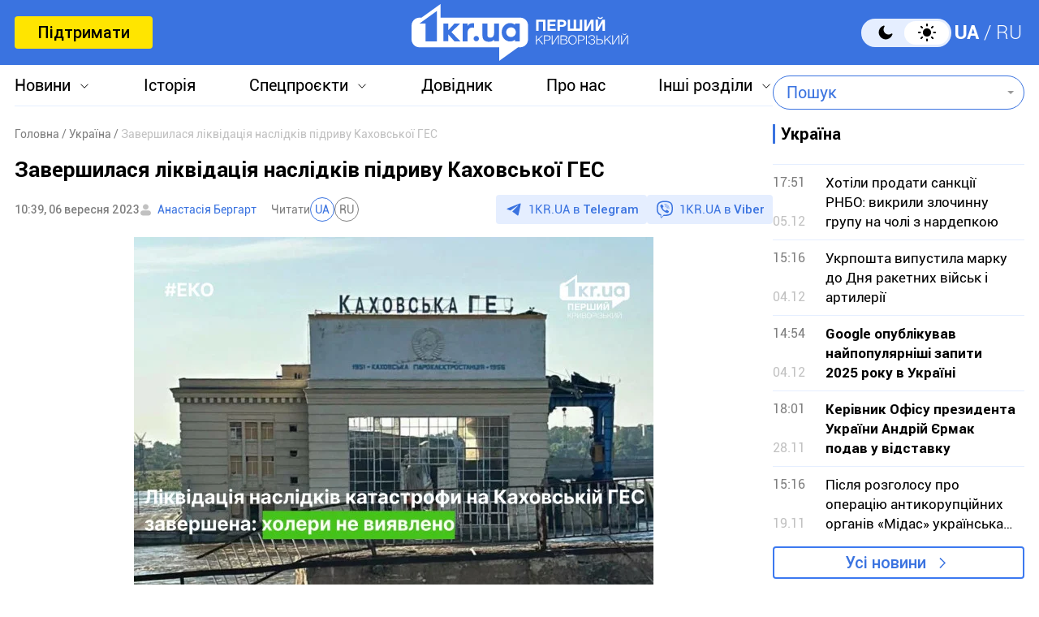

--- FILE ---
content_type: text/html; charset=UTF-8
request_url: https://1kr.ua/ua/news-83841.html
body_size: 19110
content:
<!DOCTYPE html>
<html lang="uk">
<head>
<meta charset="UTF-8">
<meta name="viewport" content="width=device-width, initial-scale=1">
<title>Завершилася ліквідація наслідків підриву Каховської ГЕС | Перший Криворізький</title>
<meta name="copyright" content="Перший Криворізький">
<meta http-equiv="content-language" content="uk">
<link rel="icon" type="image/x-icon" sizes="24x24" href="https://1kr.ua/icons/new/favicon-48x48.ico">
<link rel="icon" type="image/png" sizes="16x16" href="https://1kr.ua/icons/new/favicon-16x16.png">
<link rel="icon" type="image/png" sizes="24x24" href="https://1kr.ua/icons/new/favicon-24x24.png">
<link rel="icon" type="image/png" sizes="32x32" href="https://1kr.ua/icons/new/favicon-32x32.png">
<link rel="apple-touch-icon" sizes="180x180" href="https://1kr.ua/icons/new/apple-touch-icon180x180.png">
<link rel="apple-touch-icon" sizes="152x152" href="https://1kr.ua/icons/new/apple-touch-icon152x152.png">
<link rel="apple-touch-icon" sizes="120x120" href="https://1kr.ua/icons/new/apple-touch-icon120x120.png">
<link rel="apple-touch-icon" sizes="76x76" href="https://1kr.ua/icons/new/apple-touch-icon76x76.png">
<link rel="icon" type="image/svg+xml" href="https://1kr.ua/icons/new/favicon-svg.svg">
<link rel="mask-icon" href="https://1kr.ua/icons/new/favicon-svg.svg" color="#5bbad5">
<meta name="msapplication-TileColor" content="#da532c">
<meta name="theme-color" content="#ffffff">
<link title="Новини Кривого Рогу | Перший Криворізький" type="application/rss+xml" rel="alternate"
href="https://1kr.ua/ua/rss/rss.xml">
<meta name="description" content="Основний етап ліквідації наслідків катастрофи після підриву російськими військами Каховської ГЕС на Херсонщині завершено. Екстрені служби контролюватимуть">
<meta name="keywords" content="екологія,1кр,Каховська ГЕС">
<meta name="csrf-param" content="_newsCSRF">
<meta name="csrf-token" content="iGLYo5w3ej-qPcOdv7USBD65WFkunt8I4R-onXgQ3XT5Vrb6yVE0Z551sOzU-2pUW8kybl6okDC-du38ASOpOw==">
<link href="https://1kr.ua/ua/m/amp?page=news&amp;news_id=83841" rel="amphtml">
<link href="/libs/swiper/css/swiper-bundle.min.css?v=1698047349" rel="stylesheet">
<link href="/libs/fancybox/css/fancybox.css?v=1698418109" rel="stylesheet">
<link href="/assets/f18ea93a/css/select2.min.css?v=1724759285" rel="stylesheet">
<link href="/assets/4dfda5d1/css/select2-addl.min.css?v=1724759285" rel="stylesheet">
<link href="/assets/4dfda5d1/css/select2-bootstrap.min.css?v=1724759285" rel="stylesheet">
<link href="/css/style.min.css?v=1751886117" rel="stylesheet">
<link href="/assets/cd753b81/css/kv-widgets.min.css?v=1724759285" rel="stylesheet">
<script>window.s2options_6cc131ae = {"themeCss":".select2-container--bootstrap","sizeCss":"","doReset":true,"doToggle":false,"doOrder":false};
window.select2_a153ae07 = {"allowClear":true,"minimumInputLength":1,"language":{"inputTooShort":function (args) {
return "Введіть мінімум 2 або більше літер";
},"inputTooLong":function (args) {
return "Введіть мінімум 2 або більше літер";
},"errorLoading":function () {
return "Неможливо завантажити результати";
},"loadingMore":function () {
return "Завантаження інших результатів…";
},"noResults":function () {
return "Нічого не знайдено";
},"searching":function () {
return "Пошук…";
}},"ajax":{"url":"\/ua\/search-find","type":"GET","dataType":"json","delay":500,"data":function (params) {
if (params.term === '') {
return null;
}
return {
query: params.term,
page: params.page,
};
},"processResults":function(data, params) {
params.page = params.page || 1;
var result = {
pagination: {
more: params.page < data.total_count
},
results: []
};
$.each(data.items, function(index, value) {
result.results.push({
id: value.name,
text: value.name,
});
});
return result;
}},"theme":"bootstrap","width":"auto","placeholder":"Пошук"};
</script>        <link rel="manifest" href="https://1kr.ua/site.webmanifest">
<meta property="fb:app_id" content="702831889842792"/>
<link rel="alternate" hreflang="x-default" href="https://1kr.ua/ua/news-83841.html"> <link rel="alternate" hreflang="uk" href="https://1kr.ua/ua/news-83841.html"><link rel="alternate" hreflang="ru" href="https://1kr.ua/news-83841.html">    <script type="application/ld+json">{
"@context": "https://schema.org",
"@type": "Review",
"itemReviewed": {
"@type": "Organization",
"name": "Первый Криворожский",
"address": {
"@type": "PostalAddress",
"streetAddress": "ул. Волгоградская,9",
"addressLocality": "Кривой Рог",
"postalCode": "50069",
"addressCountry": "UA"
},
"image": "https://1kr.ua/static/header-logo.png"
},
"reviewRating": {
"@type": "Rating",
"ratingValue": "4.5",
"bestRating": "5"
},
"author": {
"@type": "Person",
"name": "Первый Криворожский"
},
"url": "https://1kr.ua/ua/news-83841.html"
}</script><script type="application/ld+json">{
"@context": "https://schema.org",
"@type": "Organization",
"legalName": "ТОВ \"Перший Криворізький\"",
"name": "Перший Криворізький",
"alternateName": "Первый Криворожский",
"url": "https://1kr.ua/ua",
"logo": "https://1kr.ua/static/header-logo.png"
}</script><script type="application/ld+json">{
"@context": "https://schema.org",
"@type": "LocalBusiness",
"name": "Перший Криворізький",
"legalName": "ТОВ \"Перший Криворізький\"",
"alternateName": "Перший Криворізький",
"description": "Багаторівневий ресурс, який дає можливість не тільки бути в курсі всіх останніх новин Кривого Рогу, але й знаходити інформацію про культурні та розважальні заходи міста.",
"telephone": "(067) 606 97 61",
"email": "news@1kr.ua",
"openingHoursSpecification": {
"@type": "OpeningHoursSpecification",
"dayOfWeek": [
"Monday",
"Tuesday",
"Wednesday",
"Thursday",
"Friday"
],
"opens": "09:00",
"closes": "17:00"
},
"priceRange": "UAH",
"url": "https://1kr.ua/ua",
"logo": "https://1kr.ua/static/header-logo.png",
"image": "https://1kr.ua/static/header-logo.png",
"address": {
"@type": "PostalAddress",
"streetAddress": "вул. Волгоградська,9",
"addressLocality": "Кривий Ріг",
"addressRegion": "Дніпропетровська область",
"postalCode": "50069",
"addressCountry": "UA"
}
}</script><script type="application/ld+json">{
"@context": "https://schema.org",
"@type": "NewsArticle",
"mainEntityOfPage": {
"@type": "WebPage",
"@id": "https://1kr.ua/ua/news-83841.html"
},
"publisher": {
"@type": "NewsMediaOrganization",
"name": "Первый криворожский",
"email": "news@1kr.ua",
"url": "https://1kr.ua/",
"logo": {
"@type": "ImageObject",
"url": "https://1kr.ua/static/header-logo.png",
"width": 150,
"height": 94
},
"address": {
"@type": "PostalAddress",
"streetAddress": "ул. Волгоградская,9",
"addressLocality": "Кривой Рог",
"addressRegion": "Дніпропетровська область",
"postalCode": "50069",
"addressCountry": "UA"
},
"contactPoint": [
{
"@type": "ContactPoint",
"email": "news@1kr.ua",
"telephone": "+380676069761",
"contactType": "customer support",
"areaServed": "UA",
"availableLanguage": [
"ru-UA",
"uk-UA"
]
}
]
},
"headline": "Завершилася ліквідація наслідків підриву Каховської ГЕС",
"articleSection": "Україна",
"keywords": "екологія,1кр,Каховська ГЕС",
"description": "Основний етап ліквідації наслідків катастрофи після підриву російськими військами Каховської ГЕС на Херсонщині завершено. Екстрені служби контролюватимуть",
"articleBody": "Основний етап ліквідації наслідків катастрофи після підриву російськими військами Каховської ГЕС на Херсонщині завершено. Екстрені служби контролюватимуть ситуацію за своїми напрямами.Про це повідомляє Центр громадського здоров'я МОЗ України.У відомстві зазначили, що продовжуватиметься моніторинг морських, річкових вод та поверхневих водойм. У разі фіксації відхилення або невідповідність санітарно-гігієнічним нормам, центри контролю та профілактики хвороб інформуватимуть органи місцевого самоврядування та громади щодо можливих ризиків. У МОЗ пояснюють, що у перші дні після теракту на Каховській ГЕС за бактеріологічними показниками невідповідність санітарним нормам сягала 35%, зараз рівень забруднення водойм знизився до 10% в окремих точках моніторингу. За даними заступника міністра охорони здоров’я, головного державного санітарного лікаря України Ігоря Кузіна, одразу після теракту на Каховській ГЕС на території Дніпропетровської, Запорізької, Херсонської, Миколаївської та Одеської областей на базі ЦКПХ було сформовано 97 груп оперативного реагування на біологічні, хімічні та радіаційні загрози. Моніторинг проводився щоденно, спалахів інфекційних хвороб вдалось уникнути. «Щоб не допустити погіршення санітарної ситуації, на постраждалих територіях було розгорнуто три інфекційних хаби для лікування пацієнтів з підозрами на гострі кишкові інфекції та холеру. Ці заклади були забезпечені спеціальними наборами медикаментів, більше ніж три тисячі людей із гострою кишковою інфекцією були обстежені на холеру — холери не виявлено в жодному випадку», — наголосив Ігор Кузін. 6 червня, після руйнування дамби Каховської ГЕС, до зони надзвичайної ситуації потрапили 180 населених пунктів Херсонської, Дніпропетровської та Миколаївської областей. Майже 700 тисяч українців залишилися без доступу до питної води, для потреб населення та недопущення спалахів інфекційних хвороб до зони НС доставили 148 тисяч тонн питної та технічної води. Крім того, ЦКПХ видали 237 тисяч таблеток для знезараження питної води для населення, підприємств  та об’єктів критичної інфраструктури. Також було проведено під час подвірних обходів понад 80 тисяч роз’яснювальних бесід з населенням щодо небезпеки та профілактики інфекційних захворювань.З липня фахівці дослідили понад 100 проб ґрунту на територіях Миколаївської та Херсонської областей, де вода повністю відступила.Щоб дізнаватися новини Кривого Рогу та всієї України першими, приєднуйтесь до viber-каналу \"Першого Криворізького\" ",
"author": [
{
"@type": "Person",
"url": "https://1kr.ua/ua/knews.html?action=author&author=%D0%90%D0%BD%D0%B0%D1%81%D1%82%D0%B0%D1%81%D1%96%D1%8F+%D0%91%D0%B5%D1%80%D0%B3%D0%B0%D1%80%D1%82",
"name": "Анастасія Бергарт"
}
],
"datePublished": "2023-09-06T10:39:00+03:00",
"dateModified": "2023-09-06T10:40:48+03:00",
"image": "https://img.1kr.ua/news_files/news/13792798/c19aac04/593774_291a73b39a9fffb995957caa5dbe4a4f53e7310c7578abaa4c674ac70ad9b53c1693985308.jpg"
}</script>
<meta property="og:url" content="https://1kr.ua/ua/news-83841.html">
<meta property="og:type" content="article">
<meta property="og:description" content="Основний етап ліквідації наслідків катастрофи після підриву російськими військами Каховської ГЕС на Херсонщині завершено. Екстрені служби контролюватимуть">
<meta property="article:section" content="Україна">
<meta property="article:published_time" content="1693985940">
<meta property="article:modified_time" content="1693986048">
<link rel="canonical" href="https://1kr.ua/ua/news-83841.html">
<meta name="p:domain_verify" content="daff8ad5482947ae8664f2a43111acf4"/>
<meta name="google-site-verification" content="Yts9l8-4r7KsJMTN2UI5yBNVGGD9H0QC3SAkpe2q1I4"/>
<meta property="og:title" content="Завершилася ліквідація наслідків підриву Каховської ГЕС | Перший Криворізький">
<meta property="og:locale" content="uk_UA">
<meta property="og:locale:alternate" content="ru_RU">
<meta property="og:type" content="website">
<meta property="og:site_name" content="Перший Криворізький">
<meta property="og:description" content="Основний етап ліквідації наслідків катастрофи після підриву російськими військами Каховської ГЕС на Херсонщині завершено. Екстрені служби контролюватимуть">
<meta property="og:image" content="https://img.1kr.ua/news_files/news/13792798/c19aac04/593774_291a73b39a9fffb995957caa5dbe4a4f53e7310c7578abaa4c674ac70ad9b53c1693985308.jpg">
<link rel="image_src" href="https://img.1kr.ua/news_files/news/13792798/c19aac04/593774_291a73b39a9fffb995957caa5dbe4a4f53e7310c7578abaa4c674ac70ad9b53c1693985308.jpg">
<script>
setTimeout(function () {
var script = document.createElement('script');
var gaCode = 'GTM-TWLJ3JT';
script.src = "https://www.googletagmanager.com/gtag/js?id=" + gaCode;
script.async = true;
document.head.appendChild(script);
script.onload = function () {
window.dataLayer = window.dataLayer || [];
function gtag() {
dataLayer.push(arguments);
}
gtag('js', new Date());
gtag('config', gaCode);
};
}, 3000);
</script><script type="text/javascript">
console.log('restScript');
document.addEventListener("DOMContentLoaded", function() {
let lazyImages = [].slice.call(document.querySelectorAll("img.lazy"));
let active = false;
const lazyLoad = function() {
if (active === false) {
active = true;
setTimeout(function() {
lazyImages.forEach(function(lazyImage) {
if ((lazyImage.getBoundingClientRect().top <= window.innerHeight && lazyImage.getBoundingClientRect().bottom >= 0) && getComputedStyle(lazyImage).display !== "none") {
lazyImage.src = lazyImage.dataset.src;
lazyImage.srcset = lazyImage.dataset.srcset;
lazyImage.classList.remove("lazy");
lazyImages = lazyImages.filter(function(image) {
return image !== lazyImage;
});
if (lazyImages.length === 0) {
document.removeEventListener("scroll", lazyLoad);
window.removeEventListener("resize", lazyLoad);
window.removeEventListener("orientationchange", lazyLoad);
}
}
});
active = false;
}, 200);
}
};
document.addEventListener("scroll", lazyLoad);
window.addEventListener("resize", lazyLoad);
window.addEventListener("orientationchange", lazyLoad);
lazyLoad()
});
</script>            </head>
<body >
<script>
</script>
<div class="wrapper">
<div class="wrapper_header">
<header>
<div class="container">
<div class="header_inners">
<a href="/ua/donate.html" class="btn_support"
title="Підтримати"
rel="nofollow">Підтримати</a>
<a href="/ua" class="header_logo"                    title="Перший Криворізький"></a>
<div class="header_right desk">
<label class="theme-switcher">
<input type="checkbox" class="theme-switcher-input"
id="theme-switcher-input" >
<span class="theme-switcher-box"></span>
<span class="theme-switcher--control"></span>
</label>
<script>
</script>                    <ul class="switch_lang">
<li class="active">
<a href="/language/ua" rel="noindex" title="UA">UA</a>
</li>
<li class="">
<a href="/language" rel="noindex" title="RU">RU</a>
</li>
</ul>                </div>
<div role="navigation" id="menu_toggle">
<div id="hamburger">
<span></span>
<span></span>
<span></span>
</div>
</div>
</div>
</div>
</header>
<div class="menu_wrapper">
<div class="container">
<div class="menu_wrapper_inners">
<ul class="top_menu">
<li>
<a class="menu_news arrow_menu" id="link_news">Новини</a>
<ul class="box_top_menu submenu_news">
<li><a href="/ua/newslist.html"
title="Усі новини"
>Усі новини</a>
</li>
<li>
<a href="/ua/city.html"
title="Кривий Ріг"
>
Кривий Ріг                                    </a>
</li>
<li>
<a href="/ua/ukraine.html"
title="Україна"
>
Україна                                    </a>
</li>
<li>
<a href="/ua/culture.html"
title="Культура"
>
Культура                                    </a>
</li>
<li>
<a href="/ua/society.html"
title="Суспільство"
>
Суспільство                                    </a>
</li>
<li>
<a href="/ua/incidents.html"
title="Надзвичайні події"
>
Надзвичайні події                                    </a>
</li>
<li>
<a href="/ua/sport.html"
title="Спорт"
>
Спорт                                    </a>
</li>
<li>
<a href="/ua/economic.html"
title="Економіка"
>
Економіка                                    </a>
</li>
<li>
<a href="/ua/war-in-ukraine.html"
title="Війна в Україні"
>
Війна в Україні                                    </a>
</li>
<li><a href="/ua/photogalleries.html"
title="Фото"
>Фото</a>
</li>
<li>
<noindex>
<a href="/ua/reviews.html" rel="nofollow"                                       title="Думки">Думки</a>
</noindex>
</li>
</ul>
</li>
<li>
<a href="https://history.1kr.ua/" target="_blank"
title="Історія">Історія</a>
</li>
<li>
<a class="arrow_menu menu_special_projects" id="special_projects"
href="javascript:void(0);"
title="Спецпроєкти">Спецпроєкти</a>
<ul class="box_top_menu submenu_special_projects">
<li>
<a href="/ua/prnews-7.html"
title="Бюджет Кривого Рогу">
Бюджет Кривого Рогу                                        </a>
</li>
<li>
<a href="/ua/prnews-38.html"
title="Еко-місто">
Еко-місто                                        </a>
</li>
<li>
<a href="/ua/prnews-44.html"
title="Боротьба із дезінформацією">
Боротьба із дезінформацією                                        </a>
</li>
<li>
<a href="/ua/prnews-48.html"
title="Війна довкілля">
Війна довкілля                                        </a>
</li>
<li>
<a href="/ua/prnews-54.html"
title="Опитування">
Опитування                                        </a>
</li>
<li>
<a href="/ua/prnews-55.html"
title="Відбудова">
Відбудова                                        </a>
</li>
<li>
<a href="/ua/prnews-57.html"
title="Голоси міста">
Голоси міста                                        </a>
</li>
<li>
<a href="/ua/prnews-58.html"
title="Історії бізнесу у Кривому Розі">
Історії бізнесу у Кривому Розі                                        </a>
</li>
<li>
<a href="/ua/special_projects.html"
title="Інші спецпроєкти">Інші спецпроєкти</a>
</li>
</ul>
</li>
<li>
<a href="https://info.1kr.ua/" target="_blank"
title="Довідник">Довідник</a>
</li>
<li>
<a href="/ua/about-us.html"
title="Про нас">Про нас</a>
</li>
<li>
<a class="arrow_menu menu_other_sections"
id="other_sections"
title="Інші розділи">Інші розділи</a>
<ul class="box_top_menu submenu_other_sections">
<li><a href="https://relax.1kr.ua/" target="_blank"
title="Афіша">Афіша</a></li>
<li><a href="https://info.1kr.ua/transports.html" target="_blank"
title="Транспорт">Транспорт</a></li>
<li><a href="https://market.1kr.ua/" target="_blank"
title="Оголошення">Оголошення</a>
</li>
<li><a href="https://pogoda.1kr.ua/?page=goroskop" target="_blank"
title="Гороскоп">Гороскоп</a></li>
<li><a href="https://tv.1kr.ua/" target="_blank"
title="Відео">Відео</a></li>
<li><a href="https://radio.1kr.ua/" target="_blank"
title="Радіо">Радіо</a></li>
</ul>
</li>
</ul>
<div class="mob">
<div class="header_right">
<label class="theme-switcher">
<input type="checkbox" class="theme-switcher-input"
id="theme-switcher-input-mob" >
<span class="theme-switcher-box"></span>
<span class="theme-switcher--control"></span>
</label>
<script>
</script>                        <ul class="switch_lang">
<li class="active">
<a href="/language/ua" rel="noindex" title="UA">UA</a>
</li>
<li class="">
<a href="/language" rel="noindex" title="RU">RU</a>
</li>
</ul>                    </div>
</div>
<form id="searchForm" class="search_form" action="/ua/search" method="get">                    <div class="form-group">
<div class="kv-plugin-loading loading-selectQuery">&nbsp;</div><select id="selectQuery" class="form-control" name="query" data-s2-options="s2options_6cc131ae" data-krajee-select2="select2_a153ae07" style="width: 1px; height: 1px; visibility: hidden;">
<option value="">Пошук</option>
</select>
<input type="submit" class="search_submit" name="" value="">                    </div>
</form>                            </div>
</div>
</div>
</div>
<script>
</script>        <div class="main_content">
<style>
.page_content em sub, .page_content div em sup {
font-size: 14px;
color: #7f7f7f;
margin: 0;
}
</style>
<div class="global_block" data-main="/ua/news/load/83841"
data-one-id="83841">
<div class="container" id="news-container">
<div class="global_inners" data-type="news" data-url="https://1kr.ua/ua/news-83841.html" data-title="Завершилася ліквідація наслідків підриву Каховської ГЕС"
data-id="83841">
<div class="global_main">
<div class="divider_news">
<script type="application/ld+json">{
"@context": "https://schema.org",
"@type": "BreadcrumbList",
"itemListElement": [
{
"@type": "ListItem",
"position": 1,
"name": "\u0413\u043e\u043b\u043e\u0432\u043d\u0430",
"item": {
"@id": "https://1kr.ua/ua",
"name": "\u0413\u043e\u043b\u043e\u0432\u043d\u0430"
}
},
{
"@type": "ListItem",
"position": 2,
"name": "\u0423\u043a\u0440\u0430\u0457\u043d\u0430",
"item": {
"@id": "https://1kr.ua/ua/ukraine.html",
"name": "\u0423\u043a\u0440\u0430\u0457\u043d\u0430"
}
},
{
"@type": "ListItem",
"position": 3,
"name": "\u0417\u0430\u0432\u0435\u0440\u0448\u0438\u043b\u0430\u0441\u044f \u043b\u0456\u043a\u0432\u0456\u0434\u0430\u0446\u0456\u044f \u043d\u0430\u0441\u043b\u0456\u0434\u043a\u0456\u0432 \u043f\u0456\u0434\u0440\u0438\u0432\u0443 \u041a\u0430\u0445\u043e\u0432\u0441\u044c\u043a\u043e\u0457 \u0413\u0415\u0421",
"item": {
"@id": "https://1kr.ua/ua/news-83841.html",
"name": "\u0417\u0430\u0432\u0435\u0440\u0448\u0438\u043b\u0430\u0441\u044f \u043b\u0456\u043a\u0432\u0456\u0434\u0430\u0446\u0456\u044f \u043d\u0430\u0441\u043b\u0456\u0434\u043a\u0456\u0432 \u043f\u0456\u0434\u0440\u0438\u0432\u0443 \u041a\u0430\u0445\u043e\u0432\u0441\u044c\u043a\u043e\u0457 \u0413\u0415\u0421"
}
}
]
}</script><nav class="crumbs"><span><a href="https://1kr.ua/ua" rel="nofollow"><span>Головна</span></a></span>
<span><a href="https://1kr.ua/ua/ukraine.html" rel="nofollow"><span>Україна</span></a></span>
<span class="current">Завершилася ліквідація наслідків підриву Каховської ГЕС</span>
</nav>            <div class="page_wrapper">
<div class="page_title">
<h1>
Завершилася ліквідація наслідків підриву Каховської ГЕС                    </h1>
</div>
<div class="page_header">
<div class="materials_item_header">
<span class="materials_item_time">10:39, 06 вересня 2023</span>
</div>
<div class="post_authors">
<a href="/ua/knews.html?action=author&amp;author=%D0%90%D0%BD%D0%B0%D1%81%D1%82%D0%B0%D1%81%D1%96%D1%8F+%D0%91%D0%B5%D1%80%D0%B3%D0%B0%D1%80%D1%82">Анастасія Бергарт</a>                        </div>
<div class="post_read">
<span>Читати</span>
<div class="post_read_lang">
<a class="active" href="https://1kr.ua/ua/news-83841.html" rel="nofollow noindex"
title="UA">UA</a>
<a class="" href="https://1kr.ua/news-83841.html" rel="nofollow noindex"
title="RU">RU</a>
</div>
</div>                    <div class="post_social">
<a href="https://t.me/news_1kr" target="_blank" class="post_social_t"
rel="noopener noreferrer nofollow">1KR.UA в <span>Telegram</span></a>
<a href="https://invite.viber.com/?g2=AQAKfKW9kErJO1DBAFt6tCskPgCMn5nC9%2BYw1oLxoiqpyEcTsFDbLYGLBqi2x%2BUk" target="_blank" class="post_social_v"
rel="noopener noreferrer nofollow">1KR.UA в <span>Viber</span></a>
</div>
</div>
<div class="page_content">
<div class="page_box_img">
<img src="https://img.1kr.ua/news_files/news/13792798/c19aac04/593774_291a73b39a9fffb995957caa5dbe4a4f53e7310c7578abaa4c674ac70ad9b53c1693985308.jpg" alt="Завершилася ліквідація наслідків підриву Каховської ГЕС"
title="Завершилася ліквідація наслідків підриву Каховської ГЕС">
<p>
Фото:
Перший Криворізький                            </p>
</div>
Основний етап ліквідації наслідків катастрофи після підриву російськими військами Каховської ГЕС на Херсонщині завершено. Екстрені служби контролюватимуть ситуацію за своїми напрямами.<br><br>Про це повідомляє Центр громадського здоров'я МОЗ України.<br><br>У відомстві зазначили, що продовжуватиметься моніторинг морських, річкових вод та поверхневих водойм. У разі фіксації відхилення або невідповідність санітарно-гігієнічним нормам, центри контролю та профілактики хвороб інформуватимуть органи місцевого самоврядування та громади щодо можливих ризиків.<br> <br>У МОЗ пояснюють, що у перші дні після теракту на Каховській ГЕС за бактеріологічними показниками невідповідність санітарним нормам сягала 35%, зараз рівень забруднення водойм знизився до 10% в окремих точках моніторингу.<br> <br>За даними заступника міністра охорони здоров’я, головного державного санітарного лікаря України Ігоря Кузіна, одразу після теракту на Каховській ГЕС на території Дніпропетровської, Запорізької, Херсонської, Миколаївської та Одеської областей на базі ЦКПХ було сформовано 97 груп оперативного реагування на біологічні, хімічні та радіаційні загрози. <br><br>Моніторинг проводився щоденно, спалахів інфекційних хвороб вдалось уникнути.<br> <br><blockquote>«Щоб не допустити погіршення санітарної ситуації, на постраждалих територіях було розгорнуто три інфекційних хаби для лікування пацієнтів з підозрами на гострі кишкові інфекції та холеру. Ці заклади були забезпечені спеціальними наборами медикаментів, більше ніж три тисячі людей із гострою кишковою інфекцією були обстежені на холеру — холери не виявлено в жодному випадку», — наголосив Ігор Кузін.</blockquote> <br>6 червня, після руйнування дамби Каховської ГЕС, до зони надзвичайної ситуації потрапили 180 населених пунктів Херсонської, Дніпропетровської та Миколаївської областей. <br><br>Майже 700 тисяч українців залишилися без доступу до питної води, для потреб населення та недопущення спалахів інфекційних хвороб до зони НС доставили 148 тисяч тонн питної та технічної води. <br><br>Крім того, ЦКПХ видали 237 тисяч таблеток для знезараження питної води для населення, підприємств  та об’єктів критичної інфраструктури.<br> <br>Також було проведено під час подвірних обходів понад 80 тисяч роз’яснювальних бесід з населенням щодо небезпеки та профілактики інфекційних захворювань.<br><br>З липня фахівці дослідили понад 100 проб ґрунту на територіях Миколаївської та Херсонської областей, де вода повністю відступила.<br><br><strong>Щоб дізнаватися новини Кривого Рогу та всієї України першими, приєднуйтесь до <a href="https://invite.viber.com/?g2=AQAKfKW9kErJO1DBAFt6tCskPgCMn5nC9%2BYw1oLxoiqpyEcTsFDbLYGLBqi2x%2BUk" rel="nofollow">viber-каналу "Першого Криворізького"</a><br></strong> <br>                                    </div>
<div class="tags">
<a href="/ua/newslist.html?tag=%D0%B5%D0%BA%D0%BE%D0%BB%D0%BE%D0%B3%D1%96%D1%8F"
title="екологія">
екологія                            </a>
<a href="/ua/newslist.html?tag=1%D0%BA%D1%80"
title="1кр">
1кр                            </a>
<a href="/ua/newslist.html?tag=%D0%9A%D0%B0%D1%85%D0%BE%D0%B2%D1%81%D1%8C%D0%BA%D0%B0+%D0%93%D0%95%D0%A1"
title="Каховська ГЕС">
Каховська ГЕС                            </a>
</div>
<div class="post_made">
</div>
<div class="share_social">
<p>Поділитись у соцмережах</p>
<div class="social_bar">
<a href="https://www.facebook.com/sharer/sharer.php?u=https%3A%2F%2F1kr.ua%2Fua%2Fnews-83841.html" title="Facebook">
<svg width="12" height="24" viewBox="0 0 12 24" fill="none"
xmlns="http://www.w3.org/2000/svg">
<path
d="M7.7703 23.9043V13.0441H11.2809L11.8049 8.8111H7.7703V6.1124C7.7703 4.88275 8.09517 4.05573 9.79285 4.05573H11.9516V0.257955C11.5744 0.203545 10.2959 0.0947266 8.80777 0.0947266C5.69535 0.0947266 3.568 2.06434 3.568 5.68801V8.8111H0.046875V13.0441H3.568V23.9043H7.7703Z"
fill="#3A73E0"/>
</svg>
</a>
<a href="tg://msg_url?url=https%3A%2F%2F1kr.ua%2Fua%2Fnews-83841.html&amp;text=%D0%97%D0%B0%D0%B2%D0%B5%D1%80%D1%88%D0%B8%D0%BB%D0%B0%D1%81%D1%8F+%D0%BB%D1%96%D0%BA%D0%B2%D1%96%D0%B4%D0%B0%D1%86%D1%96%D1%8F+%D0%BD%D0%B0%D1%81%D0%BB%D1%96%D0%B4%D0%BA%D1%96%D0%B2+%D0%BF%D1%96%D0%B4%D1%80%D0%B8%D0%B2%D1%83+%D0%9A%D0%B0%D1%85%D0%BE%D0%B2%D1%81%D1%8C%D0%BA%D0%BE%D1%97+%D0%93%D0%95%D0%A1" title="Telegram">
<svg width="22" height="19" viewBox="0 0 22 19" fill="none"
xmlns="http://www.w3.org/2000/svg">
<path
d="M5.40897 11.0748L0.440519 9.37997C0.440519 9.37997 -0.153266 9.12775 0.0379329 8.55581C0.0772924 8.43787 0.15669 8.33751 0.394204 8.16504C1.49508 7.36166 20.7705 0.10813 20.7705 0.10813C20.7705 0.10813 21.3148 -0.0838789 21.6358 0.043831C21.7152 0.069566 21.7866 0.116923 21.8428 0.181057C21.899 0.245191 21.9379 0.323799 21.9556 0.408843C21.9902 0.559052 22.0047 0.713591 21.9986 0.867995C21.9971 1.00157 21.9817 1.12537 21.97 1.31951C21.8526 3.30265 18.3394 18.1035 18.3394 18.1035C18.3394 18.1035 18.1292 18.9696 17.3761 18.9992C17.191 19.0055 17.0067 18.9727 16.834 18.9027C16.6613 18.8328 16.5038 18.7272 16.3709 18.5921C14.8931 17.2612 9.78517 13.6672 8.65647 12.8768C8.63101 12.8586 8.60957 12.835 8.59359 12.8074C8.57761 12.7798 8.56746 12.749 8.56384 12.717C8.54806 12.6336 8.63458 12.5304 8.63458 12.5304C8.63458 12.5304 17.5288 4.25328 17.7655 3.38436C17.7838 3.31704 17.7146 3.28383 17.6216 3.31331C17.0309 3.54084 6.79029 10.3116 5.66006 11.0589C5.5787 11.0846 5.49271 11.0901 5.40897 11.0748Z"
fill="#3A73E0"/>
</svg>
</a>
<a href="viber://forward?text=https%3A%2F%2F1kr.ua%2Fua%2Fnews-83841.html" title="Viber">
<svg width="24" height="25" viewBox="0 0 24 25" fill="none"
xmlns="http://www.w3.org/2000/svg">
<path
d="M21.3578 2.49431C20.7358 1.93786 18.2482 0.10483 12.6509 0.072097C12.6509 0.072097 6.07163 -0.320699 2.86383 2.62524C1.06353 4.42553 0.441612 7.01142 0.376147 10.2519C0.310682 13.4925 0.212492 19.548 6.07163 21.2174V23.7378C6.07163 23.7378 6.0389 24.7525 6.69355 24.9489C7.51187 25.2108 7.97012 24.4252 8.7557 23.6069C9.18123 23.1486 9.77041 22.4939 10.1959 21.9702C14.1893 22.2976 17.2662 21.5447 17.6262 21.4138C18.4446 21.1519 22.9944 20.5627 23.7473 14.5072C24.5328 8.22252 23.4199 4.26187 21.3578 2.49431ZM22.0452 14.0162C21.4232 19.0898 17.7245 19.4171 17.0371 19.6135C16.7425 19.7117 14.0584 20.3663 10.6542 20.1699C10.6542 20.1699 8.13379 23.2141 7.31547 24.0324C7.18454 24.1633 7.05361 24.196 6.95541 24.196C6.82448 24.1633 6.79175 23.9996 6.79175 23.7705C6.79175 23.4432 6.82448 19.5807 6.82448 19.5807C1.88185 18.206 2.17644 13.0342 2.20918 10.3174C2.27464 7.6006 2.76564 5.40751 4.27134 3.90181C6.98815 1.44686 12.5854 1.80692 12.5854 1.80692C17.2989 1.83966 19.5575 3.24716 20.0812 3.73815C21.7833 5.24385 22.6671 8.81171 22.0452 14.0162Z"
fill="#3A73E0"/>
<path fill-rule="evenodd" clip-rule="evenodd"
d="M12.5788 8.1323C12.5927 7.87586 12.8118 7.67921 13.0682 7.69307C13.7517 7.73002 14.3365 7.93806 14.7571 8.37504C15.175 8.80929 15.3697 9.40631 15.4061 10.097C15.4196 10.3534 15.2226 10.5723 14.9661 10.5858C14.7097 10.5993 14.4908 10.4023 14.4773 10.1459C14.4482 9.59266 14.2992 9.2404 14.087 9.01997C13.8775 8.80227 13.5457 8.65024 13.018 8.62172C12.7616 8.60786 12.565 8.38873 12.5788 8.1323Z"
fill="#3A73E0"/>
<path fill-rule="evenodd" clip-rule="evenodd"
d="M12.1538 6.41866C12.174 6.16265 12.3979 5.97149 12.654 5.9917C13.9887 6.09708 15.0903 6.56035 15.9062 7.4504L15.9068 7.45108C16.6816 8.29971 17.0789 9.40158 17.043 10.6585C17.0356 10.9152 16.8216 11.1173 16.5649 11.11C16.3082 11.1027 16.106 10.8886 16.1134 10.6319C16.1429 9.59761 15.8201 8.73557 15.2203 8.07848C14.5959 7.39752 13.7336 7.00983 12.5808 6.91882C12.3248 6.8986 12.1336 6.67468 12.1538 6.41866Z"
fill="#3A73E0"/>
<path fill-rule="evenodd" clip-rule="evenodd"
d="M11.5312 4.85074C11.5312 4.59393 11.7394 4.38574 11.9963 4.38574C13.8782 4.38574 15.4695 5.01757 16.7395 6.25223C18.0227 7.49986 18.6807 9.19921 18.6807 11.2993C18.6807 11.5561 18.4725 11.7643 18.2157 11.7643C17.9589 11.7643 17.7507 11.5561 17.7507 11.2993C17.7507 9.40589 17.1648 7.96279 16.0912 6.91904C15.0043 5.86232 13.6496 5.31574 11.9963 5.31574C11.7394 5.31574 11.5312 5.10755 11.5312 4.85074Z"
fill="#3A73E0"/>
<path
d="M13.1091 14.3436C13.1091 14.3436 13.5673 14.3763 13.7964 14.0818L14.2547 13.4926C14.4838 13.198 15.0076 13.0016 15.564 13.2962C15.8586 13.4598 16.3823 13.7872 16.7097 14.049C17.0697 14.3109 17.7898 14.9001 17.7898 14.9001C18.1499 15.1947 18.2154 15.6202 17.9862 16.0784C17.7571 16.504 17.4298 16.8968 17.0042 17.2568C16.6769 17.5514 16.3496 17.6823 16.0223 17.7478H15.8913C15.7604 17.7478 15.5967 17.7151 15.4658 17.6823C14.9748 17.5514 14.1565 17.1914 12.749 16.4385C11.8652 15.9475 11.1124 15.4238 10.4905 14.9328C10.1631 14.6709 9.80306 14.3764 9.47574 14.0163L9.34481 13.8854C8.98475 13.5253 8.69015 13.198 8.42829 12.8706C7.9373 12.2487 7.41358 11.4959 6.92259 10.6121C6.16974 9.23732 5.80968 8.41901 5.67875 7.89529C5.64602 7.76435 5.61328 7.63343 5.61328 7.46976V7.33883C5.64601 7.0115 5.80968 6.68417 6.10427 6.35685C6.46433 5.96406 6.85712 5.63673 7.28265 5.37487C7.7409 5.14574 8.16643 5.21121 8.46102 5.57127C8.46102 5.57127 9.05021 6.29139 9.31207 6.65145C9.5412 6.97878 9.86853 7.5025 10.0649 7.79709C10.3595 8.32081 10.1631 8.87727 9.90126 9.1064L9.31207 9.56465C9.01748 9.79378 9.05021 10.252 9.05021 10.252C9.05021 10.252 9.86853 13.4926 13.1091 14.3436Z"
fill="#3A73E0"/>
</svg>
</a>
<a href="https://twitter.com/share?url=https%3A%2F%2F1kr.ua%2Fua%2Fnews-83841.html&text=%D0%97%D0%B0%D0%B2%D0%B5%D1%80%D1%88%D0%B8%D0%BB%D0%B0%D1%81%D1%8F+%D0%BB%D1%96%D0%BA%D0%B2%D1%96%D0%B4%D0%B0%D1%86%D1%96%D1%8F+%D0%BD%D0%B0%D1%81%D0%BB%D1%96%D0%B4%D0%BA%D1%96%D0%B2+%D0%BF%D1%96%D0%B4%D1%80%D0%B8%D0%B2%D1%83+%D0%9A%D0%B0%D1%85%D0%BE%D0%B2%D1%81%D1%8C%D0%BA%D0%BE%D1%97+%D0%93%D0%95%D0%A1" title="Twitter">
<svg width="21" height="20" viewBox="0 0 21 20" fill="none"
xmlns="http://www.w3.org/2000/svg">
<path
d="M16.5915 0.268555H19.8104L12.7428 8.52794L21 19.732H14.5202L9.44685 12.9234L3.63879 19.732H0.41986L7.90736 10.898L0 0.268555H6.64079L11.2243 6.48823L16.5915 0.268555ZM15.4648 17.7928H17.2493L5.7031 2.13589H3.78574L15.4648 17.7928Z"
fill="#3A73E0"/>
</svg>
</a>
<a href="javascript:void(0);" class="share_link" data-id="copyLink"
title="Скопіювати посилання"
data-url="https://1kr.ua/ua/news-83841.html"></a>
</div>
</div>
</div>
</div>
<div class="dop_box hrzntl dis-box-2K8UAW" style="text-align: center;">
<script async src="https://pagead2.googlesyndication.com/pagead/js/adsbygoogle.js?client=ca-pub-6142430079851209"
crossorigin="anonymous"></script>
<ins class="adsbygoogle"
style="display:block"
data-ad-client="ca-pub-6142430079851209"
data-ad-slot="2212738945"
data-ad-format="auto"
data-full-width-responsive="true"></ins>
<script>
(adsbygoogle = window.adsbygoogle || []).push({});
</script>
</div>    </div>
<div class="global_sidebar">
<div class="sidebar_news">
<h3 class="line_title">
Україна                    </h3>
<div class="sidebar_news_inners">
<a href="/ua/news-107812.html" class="sidebar_news_item" title="Хотіли продати санкції РНБО: викрили злочинну групу на чолі з нардепкою" >
<div class="global_news_date_time">
<span class="global_news_time">17:51</span>
<span class="global_news_date">05.12</span>
</div>
<p class="global_news_title">
Хотіли продати санкції РНБО: викрили злочинну групу на чолі з нардепкою                                                </p>
</a>
<a href="/ua/news-107766.html" class="sidebar_news_item" title="Укрпошта випустила марку до Дня ракетних військ і артилерії" >
<div class="global_news_date_time">
<span class="global_news_time">15:16</span>
<span class="global_news_date">04.12</span>
</div>
<p class="global_news_title">
Укрпошта випустила марку до Дня ракетних військ і артилерії                                                </p>
</a>
<a href="/ua/news-107765.html" class="sidebar_news_item" title="Google опублікував найпопулярніші запити 2025 року в Україні" >
<div class="global_news_date_time">
<span class="global_news_time">14:54</span>
<span class="global_news_date">04.12</span>
</div>
<p class="global_news_title">
<strong>
Google опублікував найпопулярніші запити 2025 року в Україні                                                    </strong>
</p>
</a>
<a href="/ua/news-107603.html" class="sidebar_news_item" title="Керівник Офісу президента України Андрій Єрмак подав у відставку" >
<div class="global_news_date_time">
<span class="global_news_time">18:01</span>
<span class="global_news_date">28.11</span>
</div>
<p class="global_news_title">
<strong>
Керівник Офісу президента України Андрій Єрмак подав у відставку                                                    </strong>
</p>
</a>
<a href="/ua/news-107318.html" class="sidebar_news_item" title="Після розголосу про операцію антикорупційних органів «Мідас» українська екоспільнота вимагає відновити роботу Міндовкілля" >
<div class="global_news_date_time">
<span class="global_news_time">15:16</span>
<span class="global_news_date">19.11</span>
</div>
<p class="global_news_title">
Після розголосу про операцію антикорупційних органів «Мідас» українська екоспільнота вимагає відновити роботу Міндовкілля                                                </p>
</a>
</div>
<a href="https://1kr.ua/ua/ukraine.html"
class="link_more" title="Усі новини">Усі новини</a>
</div>        <div class="global_sidebar_block">
</div>
</div>
</div>    </div>
</div>
<div class="loader" id="newsLoader" style="display:none;"></div>        </div>
<div class="wrapper_footer">
<footer>
<div class="container">
<a href="/ua"                class="footer_logo" title="Перший Криворізький"></a>
<div class="social_bar">
<a href="https://www.facebook.com/1KR.UA/" rel="noopener noreferrer nofollow"
title="Ми в соцмережах" target="_blank">
<svg width="12" height="24" viewBox="0 0 12 24" fill="none" xmlns="http://www.w3.org/2000/svg">
<path
d="M7.7703 23.9043V13.0441H11.2809L11.8049 8.8111H7.7703V6.1124C7.7703 4.88275 8.09517 4.05573 9.79285 4.05573H11.9516V0.257955C11.5744 0.203545 10.2959 0.0947266 8.80777 0.0947266C5.69535 0.0947266 3.568 2.06434 3.568 5.68801V8.8111H0.046875V13.0441H3.568V23.9043H7.7703Z"
fill="#3A73E0"/>
</svg>
</a>
<a href="https://twitter.com/1kr_ua" rel="noopener noreferrer nofollow"
title="Ми в соцмережах" target="_blank">
<svg width="21" height="20" viewBox="0 0 21 20" fill="none" xmlns="http://www.w3.org/2000/svg">
<path
d="M16.5915 0.268555H19.8104L12.7428 8.52794L21 19.732H14.5202L9.44685 12.9234L3.63879 19.732H0.41986L7.90736 10.898L0 0.268555H6.64079L11.2243 6.48823L16.5915 0.268555ZM15.4648 17.7928H17.2493L5.7031 2.13589H3.78574L15.4648 17.7928Z"
fill="#3A73E0"/>
</svg>
</a>
<a href="https://t.me/news_1kr" rel="noopener noreferrer nofollow"
title="Ми в соцмережах" target="_blank">
<svg width="22" height="19" viewBox="0 0 22 19" fill="none" xmlns="http://www.w3.org/2000/svg">
<path
d="M5.40897 11.0748L0.440519 9.37997C0.440519 9.37997 -0.153266 9.12775 0.0379329 8.55581C0.0772924 8.43787 0.15669 8.33751 0.394204 8.16504C1.49508 7.36166 20.7705 0.10813 20.7705 0.10813C20.7705 0.10813 21.3148 -0.0838789 21.6358 0.043831C21.7152 0.069566 21.7866 0.116923 21.8428 0.181057C21.899 0.245191 21.9379 0.323799 21.9556 0.408843C21.9902 0.559052 22.0047 0.713591 21.9986 0.867995C21.9971 1.00157 21.9817 1.12537 21.97 1.31951C21.8526 3.30265 18.3394 18.1035 18.3394 18.1035C18.3394 18.1035 18.1292 18.9696 17.3761 18.9992C17.191 19.0055 17.0067 18.9727 16.834 18.9027C16.6613 18.8328 16.5038 18.7272 16.3709 18.5921C14.8931 17.2612 9.78517 13.6672 8.65647 12.8768C8.63101 12.8586 8.60957 12.835 8.59359 12.8074C8.57761 12.7798 8.56746 12.749 8.56384 12.717C8.54806 12.6336 8.63458 12.5304 8.63458 12.5304C8.63458 12.5304 17.5288 4.25328 17.7655 3.38436C17.7838 3.31704 17.7146 3.28383 17.6216 3.31331C17.0309 3.54084 6.79029 10.3116 5.66006 11.0589C5.5787 11.0846 5.49271 11.0901 5.40897 11.0748Z"
fill="#3A73E0"/>
</svg>
</a>
<a href="https://invite.viber.com/?g2=AQAKfKW9kErJO1DBAFt6tCskPgCMn5nC9%2BYw1oLxoiqpyEcTsFDbLYGLBqi2x%2BUk" rel="noopener noreferrer nofollow"
title="Ми в соцмережах" target="_blank">
<svg width="24" height="25" viewBox="0 0 24 25" fill="none" xmlns="http://www.w3.org/2000/svg">
<path
d="M21.3578 2.49431C20.7358 1.93786 18.2482 0.10483 12.6509 0.072097C12.6509 0.072097 6.07163 -0.320699 2.86383 2.62524C1.06353 4.42553 0.441612 7.01142 0.376147 10.2519C0.310682 13.4925 0.212492 19.548 6.07163 21.2174V23.7378C6.07163 23.7378 6.0389 24.7525 6.69355 24.9489C7.51187 25.2108 7.97012 24.4252 8.7557 23.6069C9.18123 23.1486 9.77041 22.4939 10.1959 21.9702C14.1893 22.2976 17.2662 21.5447 17.6262 21.4138C18.4446 21.1519 22.9944 20.5627 23.7473 14.5072C24.5328 8.22252 23.4199 4.26187 21.3578 2.49431ZM22.0452 14.0162C21.4232 19.0898 17.7245 19.4171 17.0371 19.6135C16.7425 19.7117 14.0584 20.3663 10.6542 20.1699C10.6542 20.1699 8.13379 23.2141 7.31547 24.0324C7.18454 24.1633 7.05361 24.196 6.95541 24.196C6.82448 24.1633 6.79175 23.9996 6.79175 23.7705C6.79175 23.4432 6.82448 19.5807 6.82448 19.5807C1.88185 18.206 2.17644 13.0342 2.20918 10.3174C2.27464 7.6006 2.76564 5.40751 4.27134 3.90181C6.98815 1.44686 12.5854 1.80692 12.5854 1.80692C17.2989 1.83966 19.5575 3.24716 20.0812 3.73815C21.7833 5.24385 22.6671 8.81171 22.0452 14.0162Z"
fill="#3A73E0"/>
<path fill-rule="evenodd" clip-rule="evenodd"
d="M12.5788 8.1323C12.5927 7.87586 12.8118 7.67921 13.0682 7.69307C13.7517 7.73002 14.3365 7.93806 14.7571 8.37504C15.175 8.80929 15.3697 9.40631 15.4061 10.097C15.4196 10.3534 15.2226 10.5723 14.9661 10.5858C14.7097 10.5993 14.4908 10.4023 14.4773 10.1459C14.4482 9.59266 14.2992 9.2404 14.087 9.01997C13.8775 8.80227 13.5457 8.65024 13.018 8.62172C12.7616 8.60786 12.565 8.38873 12.5788 8.1323Z"
fill="#3A73E0"/>
<path fill-rule="evenodd" clip-rule="evenodd"
d="M12.1538 6.41866C12.174 6.16265 12.3979 5.97149 12.654 5.9917C13.9887 6.09708 15.0903 6.56035 15.9062 7.4504L15.9068 7.45108C16.6816 8.29971 17.0789 9.40158 17.043 10.6585C17.0356 10.9152 16.8216 11.1173 16.5649 11.11C16.3082 11.1027 16.106 10.8886 16.1134 10.6319C16.1429 9.59761 15.8201 8.73557 15.2203 8.07848C14.5959 7.39752 13.7336 7.00983 12.5808 6.91882C12.3248 6.8986 12.1336 6.67468 12.1538 6.41866Z"
fill="#3A73E0"/>
<path fill-rule="evenodd" clip-rule="evenodd"
d="M11.5312 4.85074C11.5312 4.59393 11.7394 4.38574 11.9963 4.38574C13.8782 4.38574 15.4695 5.01757 16.7395 6.25223C18.0227 7.49986 18.6807 9.19921 18.6807 11.2993C18.6807 11.5561 18.4725 11.7643 18.2157 11.7643C17.9589 11.7643 17.7507 11.5561 17.7507 11.2993C17.7507 9.40589 17.1648 7.96279 16.0912 6.91904C15.0043 5.86232 13.6496 5.31574 11.9963 5.31574C11.7394 5.31574 11.5312 5.10755 11.5312 4.85074Z"
fill="#3A73E0"/>
<path
d="M13.1091 14.3436C13.1091 14.3436 13.5673 14.3763 13.7964 14.0818L14.2547 13.4926C14.4838 13.198 15.0076 13.0016 15.564 13.2962C15.8586 13.4598 16.3823 13.7872 16.7097 14.049C17.0697 14.3109 17.7898 14.9001 17.7898 14.9001C18.1499 15.1947 18.2154 15.6202 17.9862 16.0784C17.7571 16.504 17.4298 16.8968 17.0042 17.2568C16.6769 17.5514 16.3496 17.6823 16.0223 17.7478H15.8913C15.7604 17.7478 15.5967 17.7151 15.4658 17.6823C14.9748 17.5514 14.1565 17.1914 12.749 16.4385C11.8652 15.9475 11.1124 15.4238 10.4905 14.9328C10.1631 14.6709 9.80306 14.3764 9.47574 14.0163L9.34481 13.8854C8.98475 13.5253 8.69015 13.198 8.42829 12.8706C7.9373 12.2487 7.41358 11.4959 6.92259 10.6121C6.16974 9.23732 5.80968 8.41901 5.67875 7.89529C5.64602 7.76435 5.61328 7.63343 5.61328 7.46976V7.33883C5.64601 7.0115 5.80968 6.68417 6.10427 6.35685C6.46433 5.96406 6.85712 5.63673 7.28265 5.37487C7.7409 5.14574 8.16643 5.21121 8.46102 5.57127C8.46102 5.57127 9.05021 6.29139 9.31207 6.65145C9.5412 6.97878 9.86853 7.5025 10.0649 7.79709C10.3595 8.32081 10.1631 8.87727 9.90126 9.1064L9.31207 9.56465C9.01748 9.79378 9.05021 10.252 9.05021 10.252C9.05021 10.252 9.86853 13.4926 13.1091 14.3436Z"
fill="#3A73E0"/>
</svg>
</a>
<a href="https://www.youtube.com/user/1krTV" rel="noopener noreferrer nofollow"
title="Ми в соцмережах" target="_blank">
<svg width="24" height="16" viewBox="0 0 24 16" fill="none" xmlns="http://www.w3.org/2000/svg">
<path
d="M23.4286 2.5C23.1429 1.5 22.3333 0.727273 21.3333 0.5C19.4762 0 11.9524 0 11.9524 0C11.9524 0 4.47619 0 2.61905 0.5C1.57143 0.727273 0.761905 1.5 0.523809 2.5C0 4.27273 0 8 0 8C0 8 0 11.7273 0.523809 13.5C0.809524 14.5 1.61905 15.2727 2.61905 15.5C4.47619 16 12 16 12 16C12 16 19.4762 16 21.381 15.5C22.4286 15.2273 23.2381 14.4545 23.4762 13.5C24 11.7273 24 8 24 8C24 8 23.9524 4.27273 23.4286 2.5ZM9.57143 11.4091V4.59091L15.8095 8L9.57143 11.4091Z"
fill="#3A73E0"/>
</svg>
</a>
<a href="https://www.tiktok.com/@1kr_ua?_t=8YYY9qf2EIn&_r=1" rel="noopener noreferrer nofollow"
title="Ми в соцмережах" target="_blank">
<svg width="18" height="21" viewBox="0 0 18 21" fill="none" xmlns="http://www.w3.org/2000/svg">
<path
d="M15.7584 4.49115C15.6183 4.4179 15.4818 4.33759 15.3496 4.25054C14.9651 3.9935 14.6125 3.69063 14.2995 3.34846C13.5165 2.44244 13.224 1.5233 13.1163 0.879769H13.1206C13.0306 0.345608 13.0678 0 13.0734 0H9.50666V13.9459C9.50666 14.1332 9.50666 14.3182 9.49887 14.5011C9.49887 14.5238 9.49671 14.5448 9.49541 14.5693C9.49541 14.5794 9.49541 14.5899 9.49325 14.6004C9.49325 14.603 9.49325 14.6056 9.49325 14.6083C9.45565 15.1086 9.29702 15.592 9.03131 16.0159C8.7656 16.4397 8.40096 16.791 7.96945 17.0389C7.51973 17.2976 7.01109 17.4333 6.49369 17.4326C4.83188 17.4326 3.48504 16.0624 3.48504 14.3703C3.48504 12.6781 4.83188 11.3079 6.49369 11.3079C6.80826 11.3076 7.12089 11.3577 7.41999 11.4562L7.42431 7.78405C6.51634 7.66545 5.59391 7.73842 4.71522 7.99834C3.83653 8.25827 3.02065 8.6995 2.31905 9.29422C1.70428 9.83433 1.18745 10.4788 0.791797 11.1986C0.641235 11.4611 0.0731662 12.5158 0.00437489 14.2277C-0.0388901 15.1993 0.249687 16.2059 0.38727 16.622V16.6307C0.4738 16.8757 0.809103 17.7117 1.35554 18.4165C1.79617 18.9819 2.31675 19.4785 2.90053 19.8904V19.8816L2.90918 19.8904C4.63589 21.0768 6.55036 20.999 6.55036 20.999C6.88177 20.9854 7.99195 20.999 9.25269 20.3948C10.651 19.725 11.4471 18.7271 11.4471 18.7271C11.9557 18.1309 12.3601 17.4514 12.6429 16.7178C12.9657 15.8599 13.0734 14.8309 13.0734 14.4197V7.02109C13.1167 7.04734 13.693 7.43275 13.693 7.43275C13.693 7.43275 14.5232 7.97085 15.8186 8.32127C16.7479 8.57063 18 8.62313 18 8.62313V5.04281C17.5613 5.09093 16.6705 4.95094 15.7584 4.49115Z"
fill="#3A73E0"/>
</svg>
</a>
<a href="https://instagram.com/1kr_ua" rel="noopener noreferrer nofollow"
title="Ми в соцмережах" target="_blank">
<svg width="23" height="23" viewBox="0 0 23 23" fill="none" xmlns="http://www.w3.org/2000/svg">
<path fill-rule="evenodd" clip-rule="evenodd"
d="M15.9459 0C17.4205 0 18.7968 0.344071 19.9765 1.22883C21.5494 2.4085 22.3358 3.9814 22.4833 5.89836C22.5325 6.58651 22.5325 13.173 22.5325 15.8273C22.5325 16.9086 22.385 17.9409 21.9426 18.9239C21.0087 20.9392 19.3867 22.0206 17.2731 22.3646C16.8307 22.4629 16.3883 22.4629 15.9459 22.4629C12.8493 22.4629 9.75266 22.4629 6.60687 22.4629C4.98482 22.4629 3.51022 22.0206 2.23225 20.9884C0.954267 19.907 0.266127 18.5307 0.0695153 16.9086C0.0203622 16.6137 -0.0287938 9.53569 0.0203592 6.24244C0.0203592 4.47293 0.610196 2.85088 1.93733 1.62205C3.0187 0.589838 4.39498 0.049153 5.86957 0C7.63908 0 14.373 0 15.9459 0ZM11.2273 20.4477C12.751 20.4477 14.2256 20.4477 15.7493 20.4477C16.1426 20.4477 16.5358 20.4477 16.929 20.3494C18.4036 20.1036 19.5341 19.3663 20.124 17.8917C20.4189 17.1544 20.5172 16.368 20.5172 15.6307C20.5663 12.6815 20.5172 9.78146 20.5172 6.83228C20.5172 6.53736 20.5172 6.19328 20.468 5.89836C20.2714 4.47293 19.6324 3.34241 18.3544 2.65427C17.6171 2.26104 16.8307 2.11358 16.0443 2.11358C12.8985 2.11358 9.75266 2.11358 6.60687 2.11358C6.31195 2.11358 6.01703 2.11358 5.77127 2.16274C4.14922 2.4085 2.96954 3.19495 2.37971 4.71869C2.13394 5.35768 2.08479 5.99667 2.08479 6.68482C2.08479 9.7323 2.08479 12.8289 2.08479 15.8764C2.08479 16.2697 2.13394 16.6137 2.18309 17.007C2.47801 18.629 3.41192 19.7595 5.03397 20.2019C5.57465 20.3494 6.16449 20.3985 6.70517 20.4477C8.17977 20.4968 9.70351 20.4477 11.2273 20.4477Z"
fill="#3A73E0"/>
<path fill-rule="evenodd" clip-rule="evenodd"
d="M17.0262 11.2558C17.0262 14.4508 14.4211 17.0559 11.177 17.0559C7.98207 17.0559 5.37695 14.4508 5.37695 11.2558C5.37695 8.06086 7.98207 5.45575 11.177 5.45575C14.4211 5.4066 17.0262 8.06086 17.0262 11.2558ZM11.2262 14.9423C13.2906 14.9423 14.9618 13.2711 14.9618 11.2067C14.9618 9.19138 13.2906 7.47103 11.2262 7.47103C9.16174 7.47103 7.49054 9.14223 7.49054 11.2067C7.53969 13.2711 9.16174 14.9423 11.2262 14.9423Z"
fill="#3A73E0"/>
<path fill-rule="evenodd" clip-rule="evenodd"
d="M17.2721 6.58591C16.5348 6.58591 15.9941 5.99607 15.9941 5.25878C15.9941 4.52148 16.584 3.93164 17.3213 3.93164C18.0586 3.93164 18.6484 4.52148 18.5993 5.25878C18.5993 5.99607 18.0094 6.58591 17.2721 6.58591Z"
fill="#3A73E0"/>
</svg>
</a>
<a href="https://www.pinterest.com/1kr_ua/" rel="noopener noreferrer nofollow"
title="Ми в соцмережах" target="_blank">
<svg width="24" height="24" viewBox="0 0 24 24" fill="none" xmlns="http://www.w3.org/2000/svg">
<path
d="M12 0C5.37259 0 0 5.37261 0 12C0 17.0838 3.16298 21.4298 7.62686 23.1782C7.522 22.2288 7.42718 20.7686 7.66847 19.7321C7.88655 18.7956 9.07561 13.7674 9.07561 13.7674C9.07561 13.7674 8.71667 13.0485 8.71667 11.9857C8.71667 10.3171 9.68381 9.07141 10.888 9.07141C11.9118 9.07141 12.4063 9.84006 12.4063 10.7618C12.4063 11.7914 11.7508 13.3307 11.4125 14.7572C11.1298 15.9516 12.0115 16.9256 13.1895 16.9256C15.3223 16.9256 16.9618 14.6768 16.9618 11.4306C16.9618 8.55735 14.8972 6.5485 11.9493 6.5485C8.53489 6.5485 6.53076 9.10948 6.53076 11.7561C6.53076 12.7875 6.92807 13.8935 7.42383 14.4947C7.5219 14.6135 7.53627 14.7176 7.50705 14.8389C7.41597 15.2179 7.21353 16.033 7.17379 16.1998C7.12146 16.4194 6.99987 16.4661 6.77245 16.3602C5.27373 15.6626 4.33669 13.4714 4.33669 11.7114C4.33669 7.92603 7.08703 4.44963 12.2655 4.44963C16.4283 4.44963 19.6633 7.41599 19.6633 11.3803C19.6633 15.5159 17.0557 18.8443 13.4364 18.8443C12.2204 18.8443 11.0773 18.2126 10.686 17.4664C10.686 17.4664 10.0843 19.7575 9.93838 20.319C9.66748 21.3613 8.93612 22.6678 8.44695 23.4649C9.5697 23.8125 10.7629 24 12 24C18.6274 24 24 18.6274 24 12C24 5.37261 18.6274 0 12 0Z"
fill="#3A73E0"/>
</svg>
</a>
</div>
<div class="footer_inners">
<div class="footer_btns">
<a href="https://t.me/chat1krua" class="footer_btn_chat" target="_blank"
rel="noopener noreferrer nofollow" title="Ми в соцмережах">
<svg width="22" height="19" viewBox="0 0 22 19" fill="none" xmlns="http://www.w3.org/2000/svg">
<path d="M5.40897 11.0748L0.440519 9.37997C0.440519 9.37997 -0.153266 9.12775 0.0379329 8.55581C0.0772924 8.43787 0.15669 8.33751 0.394204 8.16504C1.49508 7.36166 20.7705 0.10813 20.7705 0.10813C20.7705 0.10813 21.3148 -0.0838789 21.6358 0.043831C21.7152 0.069566 21.7866 0.116923 21.8428 0.181057C21.899 0.245191 21.9379 0.323799 21.9556 0.408843C21.9902 0.559052 22.0047 0.713591 21.9986 0.867995C21.9971 1.00157 21.9817 1.12537 21.97 1.31951C21.8526 3.30265 18.3394 18.1035 18.3394 18.1035C18.3394 18.1035 18.1292 18.9696 17.3761 18.9992C17.191 19.0055 17.0067 18.9727 16.834 18.9027C16.6613 18.8328 16.5038 18.7272 16.3709 18.5921C14.8931 17.2612 9.78517 13.6672 8.65647 12.8768C8.63101 12.8586 8.60957 12.835 8.59359 12.8074C8.57761 12.7798 8.56746 12.749 8.56384 12.717C8.54806 12.6336 8.63458 12.5304 8.63458 12.5304C8.63458 12.5304 17.5288 4.25328 17.7655 3.38436C17.7838 3.31704 17.7146 3.28383 17.6216 3.31331C17.0309 3.54084 6.79029 10.3116 5.66006 11.0589C5.5787 11.0846 5.49271 11.0901 5.40897 11.0748Z"
fill="var(--main-color)"/>
</svg>
<span>Telegram-чат</span>
</a>
<a href="https://1kr.ua/ua/rss/rss.xml" class="footer_btn_chat"
target="_blank"
rel="noopener noreferrer nofollow" title="RSS">
<svg width="13" height="13" viewBox="0 0 13 13" fill="none" xmlns="http://www.w3.org/2000/svg">
<path d="M2 13C3.10457 13 4 12.1046 4 11C4 9.89543 3.10457 9 2 9C0.89543 9 0 9.89543 0 11C0 12.1046 0.89543 13 2 13Z"
fill="var(--main-color)"/>
<path d="M0 0V2.3644C5.87339 2.3644 10.6356 7.12661 10.6356 13H13C13 5.82326 7.17674 0 0 0ZM0 4.72879V7.09319C3.25836 7.09319 5.90681 9.74165 5.90681 13H8.27121C8.27121 8.42995 4.57005 4.72879 0 4.72879Z"
fill="var(--main-color)"/>
</svg>
<span>RSS-стрічка</span>
</a>
</div>
<div class="footer_menu_inners">
<div class="footer_menu">
<p class="footer_menu_main menu_news_footer arrow_menu_foot"
id="link_news_footer">Новини</p>
<ul class="submenu_news_footer">
<li><a href="/ua/newslist.html"
title="Усі новини"
>Усі новини</a>
</li>
<li>
<a href="/ua/city.html"
title=" Кривий Ріг"
>
Кривий Ріг                                    </a>
</li>
<li>
<a href="/ua/ukraine.html"
title=" Україна"
>
Україна                                    </a>
</li>
<li>
<a href="/ua/culture.html"
title=" Культура"
>
Культура                                    </a>
</li>
<li>
<a href="/ua/society.html"
title=" Суспільство"
>
Суспільство                                    </a>
</li>
<li>
<a href="/ua/incidents.html"
title=" Надзвичайні події"
>
Надзвичайні події                                    </a>
</li>
<li>
<a href="/ua/sport.html"
title=" Спорт"
>
Спорт                                    </a>
</li>
<li>
<a href="/ua/economic.html"
title=" Економіка"
>
Економіка                                    </a>
</li>
<li>
<a href="/ua/war-in-ukraine.html"
title=" Війна в Україні"
>
Війна в Україні                                    </a>
</li>
<li>
<a href="/ua/photogalleries.html"
title="Фото"
>
Фото                                </a>
</li>
<li>
<noindex>
<a href="/ua/reviews.html" rel="nofollow"                                       title="Думки">
Думки                                    </a>
</noindex>
</li>
</ul>
</div>
<div class="footer_menu">
<p class="footer_menu_main menu_special_projects_footer arrow_menu_foot"
id="special_projects_footer">Спецпроєкти</p>
<ul class="submenu_special_projects_footer">
<li>
<a href="/ua/prnews-7.html"
title="Бюджет Кривого Рогу">
Бюджет Кривого Рогу                                        </a>
</li>
<li>
<a href="/ua/prnews-38.html"
title="Еко-місто">
Еко-місто                                        </a>
</li>
<li>
<a href="/ua/prnews-44.html"
title="Боротьба із дезінформацією">
Боротьба із дезінформацією                                        </a>
</li>
<li>
<a href="/ua/prnews-48.html"
title="Війна довкілля">
Війна довкілля                                        </a>
</li>
<li>
<a href="/ua/prnews-54.html"
title="Опитування">
Опитування                                        </a>
</li>
<li>
<a href="/ua/prnews-55.html"
title="Відбудова">
Відбудова                                        </a>
</li>
<li>
<a href="/ua/prnews-57.html"
title="Голоси міста">
Голоси міста                                        </a>
</li>
<li>
<a href="/ua/prnews-58.html"
title="Історії бізнесу у Кривому Розі">
Історії бізнесу у Кривому Розі                                        </a>
</li>
<li>
<a href="/ua/special_projects.html"
title="Інші спецпроєкти">
Інші спецпроєкти                                </a>
</li>
</ul>
</div>
<div class="footer_menu">
<p class="footer_menu_main menu_other_sections_footer arrow_menu_foot"
id="other_sections_footer">Інші розділи</p>
<ul class="submenu_other_sections_footer">
<li><a href="https://relax.1kr.ua/" target="_blank"
title="Афіша">Афіша</a></li>
<li><a href="https://info.1kr.ua/transports.html" target="_blank"
title="Транспорт">Транспорт</a></li>
<li><a href="https://market.1kr.ua/" target="_blank"
title="Оголошення">Оголошення</a>
</li>
<li><a href="https://pogoda.1kr.ua/?page=goroskop" target="_blank"
title="Гороскоп">Гороскоп</a></li>
<li><a href="https://tv.1kr.ua/" target="_blank"
title="Відео">Відео</a></li>
<li><a href="https://radio.1kr.ua/" target="_blank"
title="Радіо">Радіо</a></li>
</ul>
</div>
<div class="footer_menu">
<a class="footer_menu_main"
href="https://history.1kr.ua/" target="_blank"
title="Історія">Історія</a>
</div>
<div class="footer_menu">
<a class="footer_menu_main" href="/ua/about-us.html"
rel="nofollow" title="Про нас">Про нас</a>
</div>
<div class="footer_menu">
<a class="footer_menu_main"
href="https://info.1kr.ua/" target="_blank"
title="Довідник">Довідник</a>
</div>
<div class="footer_menu">
<a class="footer_menu_main" href="/ua/donate.html"
rel="nofollow"
title="Спільнота">Спільнота</a>
</div>
</div>
</div>
<div class="mob">
<a href="/ua/currency" class="exchange_rates">
<span class="exchange_usd">USD <span class="exchange_value">42,2</span></span>
<span class="exchange_eur">EUR <span class="exchange_value">49,7</span></span>
</a>
</div>        </div>
</footer>
<div class="footer_links_wrapper">
<div class="container">
<ul class="footer_links_inners">
<li><a href="/ua/static_page.html"
rel="nofollow"
title="Правила використання">Правила використання</a>
</li>
<li><a href="/ua/static_page.html?id=12"
rel="nofollow"
title="Редакційна політика">Редакційна політика</a>
</li>
<li><a href="/ua/advertising.html"
rel="nofollow"
title="Реклама на 1kr.ua">Реклама на 1kr.ua</a>
</li>
<li><a href="/ua/donate.html" rel="nofollow"
title="Підтримати">Підтримати</a>
</li>
<li><a href="/ua/redaction.html"
rel="nofollow" title="Команда медіа">Команда медіа</a>
</li>
<li><a href="/ua/feedback.html" rel="nofollow"
title="Зворотний зв'язок">Зворотний зв'язок</a>
</li>
<li><a href="/ua/static_page.html?id=13"
rel="nofollow"
title="Політика використання АІ">Політика використання АІ</a>
</li>
</ul>
</div>
</div>
<div class="footer_info">
<div class="container">
<p>Рекламні матеріали промарковані плашками “На правах реклами” і “Політична реклама”.</p>
<div class="footer_supp">
<span class="supp_logo3"></span>
<p>У 2025 році роботу медіа підтримує Європейський союз</p>
</div>
<div class="footer_supp">
<span class="supp_logo2"></span>
<p>Незалежна сертифікація відповідно до програми Journalism Trust Initiative (JTI) та стандартів ISO CWA 17493:2019</p>
</div>
<div class="footer_supp">
<span class="supp_logo"></span>
<p>Сайт оновлено у 2023 році у межах співпраці з проєктом «Зміцнення громадської довіри в Україні» — UCBI, який підтримує Агентство США з міжнародного розвитку (USAID)</p>
</div>
<p>
Зареєстровано рішенням Нацради №703 від 10.08.2023<br />
Cуб’єкт у сфері онлайн-медіа; ідентифікатор медіа – R40-01168            </p><br>
<p>
Усі текстові та медійні матеріали сайту захищені авторськими правами відповідно до чинного законодавства. Використання будь-яких матеріалів, розміщених на сайті, дозволяється за умови посилання на 1kr.ua. Воно має бути розміщено незалежно від повного чи часткового використання матеріалів. Для інтернет-видань обов'язкове пряме, відкрите для пошукових систем гіперпосилання, розміщене в підзаголовку або першому абзаці матеріалу. У будь-якому іншому випадку передрук, копіювання, відтворення або інше використання матеріалів є порушенням авторських прав і суворо заборонено.                 <br>
Усі права на розміщення матеріалів належать онлайн-медіа "Перший Криворізький". Медіа зареєстроване Національною радою України з питань телебачення і радіомовлення.            </p>
<p class="copyright">Copyright © 2010
- 2025 Всі права захищені</p>
</div>
</div>
</div>
<noindex>
<div class="cookies" style="display: none;">
<div class="container">
<p>
Усе гаразд, everybody! Просто попереджаємо, що 1kr.ua використовує файли cookies. Це для аналізу та налаштування
реклами. Дякуємо, що з нами!            </p>
<div class="cookies_btn">Згоден</div>
</div>
</div>
</noindex>        <div class="copy_box">
<p>Посилання скопійовано в буфер обміну</p>
</div>    </div>
<noscript>
<iframe src="https://www.googletagmanager.com/ns.html?id=GTM-TWLJ3JT"
height="0" width="0" style="display:none;visibility:hidden"></iframe>
</noscript>
<script>
window.dataLayer = window.dataLayer || [];
function gtag() {
dataLayer.push(arguments);
}
gtag('js', new Date());
gtag('config', 'GTM-TWLJ3JT');
gtag('consent', 'default', {
'ad_storage': 'denied'
});
function consentGranted() {
gtag('consent', 'update', {
'ad_storage': 'granted'
});
}
consentGranted();
</script>    <script src="/assets/ab7f4667/jquery.min.js?v=1724759285"></script>
<script src="/assets/46280d6e/yii.js?v=1724759285"></script>
<script src="/libs/swiper/js/swiper-bundle.min.js?v=1698047349"></script>
<script src="/libs/fancybox/js/fancybox.umd.js?v=1698418109"></script>
<script src="/assets/f18ea93a/js/select2.full.min.js?v=1724759285"></script>
<script src="/assets/4dfda5d1/js/select2-krajee.min.js?v=1724759285"></script>
<script src="/js/main4.js?v=1740139173"></script>
<script src="/assets/cd753b81/js/kv-widgets.min.js?v=1724759285"></script>
<script>$(function () {
let loadNewsXhr;
let scrolling = false;
let t = 3;
let isHasNews = true;
const newsContainer = $('#news-container');
const newsLoader = $('#newsLoader');
let footer = $('.wrapper_footer');
let throttleTimeout;
let newsShows = [];
let gallerySwiper = [];
let isLoadNews = false;
function getShowNewsData() {
const storedData = localStorage.getItem('newsData');
if (storedData) {
try {
const parsedData = JSON.parse(storedData);
if (Array.isArray(parsedData)) {
return parsedData;
} else {
return [];
}
} catch (error) {
return [];
}
} else {
return [];
}
}
function formatTimestamp(timestamp) {
const date = new Date(timestamp);
const day = String(date.getDate()).padStart(2, '0');
const month = String(date.getMonth() + 1).padStart(2, '0');
const year = date.getFullYear();
const hours = String(date.getHours()).padStart(2, '0');
const minutes = String(date.getMinutes()).padStart(2, '0');
return `${day}.${month}.${year} ${hours}:${minutes}`;
}
function setShowNewsIds(newsId, timestamp) {
let storedArray = getShowNewsData();
let timeLife = 24 * 60 * 60 * 1000;
// let timeLifeTest = 60 * 1000;
// удалить записи старше Х часов
storedArray = storedArray.filter(entry => (Date.now() - entry.timestamp) < timeLife);
const existingEntryIndex = storedArray.findIndex(entry => entry.newsId === newsId);
if (existingEntryIndex === -1) {
storedArray.push({newsId, timestamp, formattedTimestamp: formatTimestamp(timestamp)});
}
localStorage.setItem('newsData', JSON.stringify(storedArray));
}
function getShowNewsIds() {
const storedData = localStorage.getItem('newsData');
if (storedData) {
try {
const parsedData = JSON.parse(storedData);
if (Array.isArray(parsedData)) {
return parsedData.map(entry => entry.newsId);
} else {
return [];
}
} catch (error) {
return [];
}
} else {
return [];
}
}
function showLoader() {
newsLoader.show();
}
function hideLoader() {
newsLoader.hide();
}
function loadNews() {
if (isHasNews) {
if (loadNewsXhr && loadNewsXhr.readyState !== 4 && isLoadNews) {
loadNewsXhr.abort();
}
isLoadNews = true;
showLoader();
loadNewsXhr = $.ajax({
url: $('[data-main]').attr('data-main'), // Замените на реальный URL вашего сервера
method: 'POST',
dataType: 'json',
data: {'t': 3, ids: getShowNewsIds()},
success: function (data) {
isLoadNews = false;
try {
if (data.success) {
if (newsShows.indexOf(data.id) === -1) {
newsShows.push(data.id);
newsContainer.append(data.html);
t = data.t;
processElementsWithGalleryAttribute();
} else {
loadNews();
}
} else {
isHasNews = false;
}
} catch (error) {
console.error('Error parsing JSON response', error);
} finally {
hideLoader();
}
},
error: function () {
isLoadNews = false;
hideLoader();
}
});
}
}
// Загрузка новостей при первой загрузке страницы
$(document).ready(function () {
setShowNewsIds($('[data-one-id]').attr('data-one-id'), Date.now());
loadNews();
});
function throttle(func, delay) {
if (!scrolling) {
func();
scrolling = true;
setTimeout(function () {
scrolling = false;
}, delay);
} else {
clearTimeout(throttleTimeout);
throttleTimeout = setTimeout(function () {
func();
scrolling = false;
}, delay);
}
}
// Загрузка новостей при прокрутке страницы к концу
$(window).scroll(function () {
throttle(function () {
if (!($(window).scrollTop() + $(window).height() >= $(document).height() - footer.height())) {
if ($(window).scrollTop() + $(window).height() >= newsContainer.height() - 250) {
loadNews();
}
}
}, 700);
scrolling = true;
});
setInterval(function () {
if (scrolling) {
scrolling = false;
// Определение, когда достигнута определенная новость
const viewportTop = $(window).scrollTop();
const viewportBottom = viewportTop + $(window).height();
const headerHeight = $('header').height();
$('[data-type="news"]').each(function () {
const newsTop = $(this).offset().top - headerHeight;
const newsBottom = newsTop + $(this).height();
if (viewportTop < newsBottom && viewportBottom > newsTop) {
if (newsBottom < footer.offset().top) {
// Обновляем адресную строку при достижении определенной новости
const url = $(this).data('url');
const newTitle = $(this).data('title');
if (window.location.href !== url) {
setShowNewsIds($(this).data('id'), Date.now());
history.replaceState(null, null, url);
document.title = newTitle;
}
return false; // Прерываем цикл, если нашли видимую новость
}
}
});
}
}, 250);
$(document).on("click", '[data-id="copyLink"]', function (e) {
e.preventDefault();
const tempInput = document.createElement('input');
tempInput.value = $(this).data('url');
document.body.appendChild(tempInput);
tempInput.select();
document.execCommand('copy');
document.body.removeChild(tempInput);
$(".copy_box").addClass("active");
setTimeout(function () {
$(".copy_box").removeClass("active");
}, 2000);
});
function processElementsWithGalleryAttribute() {
var divsWithGalleryAttribute = document.querySelectorAll('div[data-gallery]');
divsWithGalleryAttribute.forEach(function (divElement) {
var galleryId = divElement.getAttribute('data-gallery');
if (!gallerySwiper[galleryId]) {
gallerySwiper[galleryId] = new Swiper('#gallery' + galleryId, {
loop: false,
speed: 400,
slidesPerView: 1,
autoHeight: true,
pagination: {
el: '#galleryPagination' + galleryId,
dynamicBullets: true,
clickable: true
},
navigation: {
nextEl: '#galleryNext' + galleryId,
prevEl: '#galleryPrev' + galleryId,
},
});
}
});
}
});</script>
<script>jQuery(function ($) {
$(function () {
function setCookie(cookieName, cookieValue, expirationDays) {
// Calculate the expiration date
const expirationDate = new Date();
expirationDate.setDate(expirationDate.getDate() + expirationDays);
// Create the cookie string with the provided name, value, and expiration date
const cookieString = `${cookieName}=${cookieValue}; expires=${expirationDate.toUTCString()}; path=/; domain=.${window.location.hostname}`;
//   const cookieString = `${cookieName}=${cookieValue}; expires=${expirationDate.toUTCString()}; path=/; domain=.1kr.ua`;
// Set the cookie
document.cookie = cookieString;
}
$('#theme-switcher-input').change(function () {
if ($(this).is(':checked')) {
document.body.setAttribute('dark', '');
setCookie('theme_app', 'dark', 360);
$('#theme-switcher-input-mob').attr("checked", true);
} else {
document.body.removeAttribute('dark');
setCookie('theme_app', 'light', 360);
$('#theme-switcher-input-mob').attr("checked", false);
}
});
});
$(function () {
function setCookie(cookieName, cookieValue, expirationDays) {
// Calculate the expiration date
const expirationDate = new Date();
expirationDate.setDate(expirationDate.getDate() + expirationDays);
// Create the cookie string with the provided name, value, and expiration date
const cookieString = `${cookieName}=${cookieValue}; expires=${expirationDate.toUTCString()}; path=/; domain=.${window.location.hostname}`;
//   const cookieString = `${cookieName}=${cookieValue}; expires=${expirationDate.toUTCString()}; path=/; domain=.1kr.ua`;
// Set the cookie
document.cookie = cookieString;
}
$('#theme-switcher-input-mob').change(function () {
if ($(this).is(':checked')) {
document.body.setAttribute('dark', '');
setCookie('theme_app', 'dark', 360);
$('#theme-switcher-input').attr("checked", true);
} else {
document.body.removeAttribute('dark');
setCookie('theme_app', 'light', 360);
$('#theme-switcher-input').attr("checked", false);
}
});
});
jQuery&&jQuery.pjax&&(jQuery.pjax.defaults.maxCacheLength=0);
if (jQuery('#selectQuery').data('select2')) { jQuery('#selectQuery').select2('destroy'); }
jQuery.when(jQuery('#selectQuery').select2(select2_a153ae07)).done(initS2Loading('selectQuery','s2options_6cc131ae'));
$(function () {
$('#selectQuery').on('select2:select', function (e) {
$('#searchForm').submit();
});
});
});</script>    <script>(function(){function c(){var b=a.contentDocument||a.contentWindow.document;if(b){var d=b.createElement('script');d.innerHTML="window.__CF$cv$params={r:'9b1aed4c49c6eb62',t:'MTc2NjM1NzMwNg=='};var a=document.createElement('script');a.src='/cdn-cgi/challenge-platform/scripts/jsd/main.js';document.getElementsByTagName('head')[0].appendChild(a);";b.getElementsByTagName('head')[0].appendChild(d)}}if(document.body){var a=document.createElement('iframe');a.height=1;a.width=1;a.style.position='absolute';a.style.top=0;a.style.left=0;a.style.border='none';a.style.visibility='hidden';document.body.appendChild(a);if('loading'!==document.readyState)c();else if(window.addEventListener)document.addEventListener('DOMContentLoaded',c);else{var e=document.onreadystatechange||function(){};document.onreadystatechange=function(b){e(b);'loading'!==document.readyState&&(document.onreadystatechange=e,c())}}}})();</script></body>
</html>

--- FILE ---
content_type: text/html; charset=utf-8
request_url: https://1kr.ua/ua/news/load/83841
body_size: 5451
content:
{"success":true,"html":"<div class=\"global_inners\" data-type=\"news\" data-url=\"https://1kr.ua/ua/news-108141.html\" data-title=\"Яку погоду очікувати криворіжцям 22 грудня\"\ndata-id=\"108141\">\n<div class=\"global_main\">\n<div class=\"divider_news\">\n<script type=\"application/ld+json\">{\n\"@context\": \"https://schema.org\",\n\"@type\": \"BreadcrumbList\",\n\"itemListElement\": [\n{\n\"@type\": \"ListItem\",\n\"position\": 1,\n\"name\": \"\\u0413\\u043e\\u043b\\u043e\\u0432\\u043d\\u0430\",\n\"item\": {\n\"@id\": \"https://1kr.ua/ua\",\n\"name\": \"\\u0413\\u043e\\u043b\\u043e\\u0432\\u043d\\u0430\"\n}\n},\n{\n\"@type\": \"ListItem\",\n\"position\": 2,\n\"name\": \"\\u041a\\u0440\\u0438\\u0432\\u0438\\u0439 \\u0420\\u0456\\u0433\",\n\"item\": {\n\"@id\": \"https://1kr.ua/ua/city.html\",\n\"name\": \"\\u041a\\u0440\\u0438\\u0432\\u0438\\u0439 \\u0420\\u0456\\u0433\"\n}\n},\n{\n\"@type\": \"ListItem\",\n\"position\": 3,\n\"name\": \"\\u042f\\u043a\\u0443 \\u043f\\u043e\\u0433\\u043e\\u0434\\u0443 \\u043e\\u0447\\u0456\\u043a\\u0443\\u0432\\u0430\\u0442\\u0438 \\u043a\\u0440\\u0438\\u0432\\u043e\\u0440\\u0456\\u0436\\u0446\\u044f\\u043c 22 \\u0433\\u0440\\u0443\\u0434\\u043d\\u044f\",\n\"item\": {\n\"@id\": \"https://1kr.ua/ua/news-108141.html\",\n\"name\": \"\\u042f\\u043a\\u0443 \\u043f\\u043e\\u0433\\u043e\\u0434\\u0443 \\u043e\\u0447\\u0456\\u043a\\u0443\\u0432\\u0430\\u0442\\u0438 \\u043a\\u0440\\u0438\\u0432\\u043e\\u0440\\u0456\\u0436\\u0446\\u044f\\u043c 22 \\u0433\\u0440\\u0443\\u0434\\u043d\\u044f\"\n}\n}\n]\n}</script><nav class=\"crumbs\"><span><a href=\"https://1kr.ua/ua\" rel=\"nofollow\"><span>Головна</span></a></span>\n<span><a href=\"https://1kr.ua/ua/city.html\" rel=\"nofollow\"><span>Кривий Ріг</span></a></span>\n<span class=\"current\">Яку погоду очікувати криворіжцям 22 грудня</span>\n</nav>            <div class=\"page_wrapper\">\n<div class=\"page_title\">\n<h1>\nЯку погоду очікувати криворіжцям 22 грудня                    </h1>\n</div>\n<div class=\"page_header\">\n<div class=\"materials_item_header\">\n<span class=\"materials_item_time\">21:05, 21 грудня 2025</span>\n</div>\n<div class=\"post_authors\">\n<a href=\"/ua/knews.html?action=author&amp;author=%D0%92%D1%96%D0%BA%D1%82%D0%BE%D1%80%D1%96%D1%8F+%D0%A2%D0%B0%D1%80%D0%B0%D1%81%D0%BE%D0%B2%D0%B0\">Вікторія Тарасова</a>                        </div>\n<div class=\"post_read\">\n<span>Читати</span>\n<div class=\"post_read_lang\">\n<a class=\"active\" href=\"https://1kr.ua/ua/news-108141.html\" rel=\"nofollow noindex\"\ntitle=\"UA\">UA</a>\n<a class=\"\" href=\"https://1kr.ua/news-108141.html\" rel=\"nofollow noindex\"\ntitle=\"RU\">RU</a>\n</div>\n</div>                    <div class=\"post_social\">\n<a href=\"https://t.me/news_1kr\" target=\"_blank\" class=\"post_social_t\"\nrel=\"noopener noreferrer nofollow\">1KR.UA в <span>Telegram</span></a>\n<a href=\"https://invite.viber.com/?g2=AQAKfKW9kErJO1DBAFt6tCskPgCMn5nC9%2BYw1oLxoiqpyEcTsFDbLYGLBqi2x%2BUk\" target=\"_blank\" class=\"post_social_v\"\nrel=\"noopener noreferrer nofollow\">1KR.UA в <span>Viber</span></a>\n</div>\n</div>\n<div class=\"page_content\">\n<div class=\"page_box_img\">\n<img src=\"https://img.1kr.ua/news_files/news/fa1a82ad/4f5344cd/663953_665062c0407ae537fc45a74d126713da5c9124f9128c73be26d258670a3067681766339848.jpg\" alt=\"Яку погоду очікувати криворіжцям 22 грудня\"\ntitle=\"Яку погоду очікувати криворіжцям 22 грудня\">\n<p>\nФото:\nПерший Криворізький                            </p>\n</div>\nВесь день у Кривому Розі буде хмарним. Без опадів.<br><br>Зранку температура підніметься до +1°С. Швидкість вітру — 2,3 метри в секунду.<br><br>Після обіду температурний стовпчик підніметься до +3°С. Швидкість вітру — 3,4 метри на секунду.<br><br>Увечері температура повітря опуститься до +1°С. Швидкість вітру — 2,6 метра за секунду.<br><br>Рівень вологості протягом доби коливатиметься від 85 до 96%.<br><br><strong>Щоб дізнаватися новини Кривого Рогу та всієї України першими, приєднуйтесь до <a href=\"https://t.me/news_1kr\" rel=\"nofollow\">telegram-каналу «Першого Криворізького»</a>.</strong>                                    </div>\n<div class=\"tags\">\n<a href=\"/ua/newslist.html?tag=1%D0%BA%D1%80\"\ntitle=\"1кр\">\n1кр                            </a>\n<a href=\"/ua/newslist.html?tag=%D0%BD%D0%BE%D0%B2%D0%B8%D0%BD%D0%B8+%D0%BA%D1%80%D0%B8%D0%B2%D0%B8%D0%B9+%D1%80%D1%96%D0%B3\"\ntitle=\"новини кривий ріг\">\nновини кривий ріг                            </a>\n<a href=\"/ua/newslist.html?tag=%D0%BF%D0%B5%D1%80%D1%88%D0%B8%D0%B9+%D0%BA%D1%80%D0%B8%D0%B2%D0%BE%D1%80%D1%96%D0%B7%D1%8C%D0%BA%D0%B8%D0%B9\"\ntitle=\"перший криворізький\">\nперший криворізький                            </a>\n<a href=\"/ua/newslist.html?tag=%D0%BF%D0%BE%D0%B3%D0%BE%D0%B4%D0%B0+%D0%9A%D1%80%D0%B8%D0%B2%D0%B8%D0%B9+%D0%A0%D1%96%D0%B3\"\ntitle=\"погода Кривий Ріг\">\nпогода Кривий Ріг                            </a>\n</div>\n<div class=\"post_made\">\n</div>\n<div class=\"share_social\">\n<p>Поділитись у соцмережах</p>\n<div class=\"social_bar\">\n<a href=\"https://www.facebook.com/sharer/sharer.php?u=https%3A%2F%2F1kr.ua%2Fua%2Fnews-108141.html\" title=\"Facebook\">\n<svg width=\"12\" height=\"24\" viewBox=\"0 0 12 24\" fill=\"none\"\nxmlns=\"http://www.w3.org/2000/svg\">\n<path\nd=\"M7.7703 23.9043V13.0441H11.2809L11.8049 8.8111H7.7703V6.1124C7.7703 4.88275 8.09517 4.05573 9.79285 4.05573H11.9516V0.257955C11.5744 0.203545 10.2959 0.0947266 8.80777 0.0947266C5.69535 0.0947266 3.568 2.06434 3.568 5.68801V8.8111H0.046875V13.0441H3.568V23.9043H7.7703Z\"\nfill=\"#3A73E0\"/>\n</svg>\n</a>\n<a href=\"tg://msg_url?url=https%3A%2F%2F1kr.ua%2Fua%2Fnews-108141.html&amp;text=%D0%AF%D0%BA%D1%83+%D0%BF%D0%BE%D0%B3%D0%BE%D0%B4%D1%83+%D0%BE%D1%87%D1%96%D0%BA%D1%83%D0%B2%D0%B0%D1%82%D0%B8+%D0%BA%D1%80%D0%B8%D0%B2%D0%BE%D1%80%D1%96%D0%B6%D1%86%D1%8F%D0%BC+22+%D0%B3%D1%80%D1%83%D0%B4%D0%BD%D1%8F\" title=\"Telegram\">\n<svg width=\"22\" height=\"19\" viewBox=\"0 0 22 19\" fill=\"none\"\nxmlns=\"http://www.w3.org/2000/svg\">\n<path\nd=\"M5.40897 11.0748L0.440519 9.37997C0.440519 9.37997 -0.153266 9.12775 0.0379329 8.55581C0.0772924 8.43787 0.15669 8.33751 0.394204 8.16504C1.49508 7.36166 20.7705 0.10813 20.7705 0.10813C20.7705 0.10813 21.3148 -0.0838789 21.6358 0.043831C21.7152 0.069566 21.7866 0.116923 21.8428 0.181057C21.899 0.245191 21.9379 0.323799 21.9556 0.408843C21.9902 0.559052 22.0047 0.713591 21.9986 0.867995C21.9971 1.00157 21.9817 1.12537 21.97 1.31951C21.8526 3.30265 18.3394 18.1035 18.3394 18.1035C18.3394 18.1035 18.1292 18.9696 17.3761 18.9992C17.191 19.0055 17.0067 18.9727 16.834 18.9027C16.6613 18.8328 16.5038 18.7272 16.3709 18.5921C14.8931 17.2612 9.78517 13.6672 8.65647 12.8768C8.63101 12.8586 8.60957 12.835 8.59359 12.8074C8.57761 12.7798 8.56746 12.749 8.56384 12.717C8.54806 12.6336 8.63458 12.5304 8.63458 12.5304C8.63458 12.5304 17.5288 4.25328 17.7655 3.38436C17.7838 3.31704 17.7146 3.28383 17.6216 3.31331C17.0309 3.54084 6.79029 10.3116 5.66006 11.0589C5.5787 11.0846 5.49271 11.0901 5.40897 11.0748Z\"\nfill=\"#3A73E0\"/>\n</svg>\n</a>\n<a href=\"viber://forward?text=https%3A%2F%2F1kr.ua%2Fua%2Fnews-108141.html\" title=\"Viber\">\n<svg width=\"24\" height=\"25\" viewBox=\"0 0 24 25\" fill=\"none\"\nxmlns=\"http://www.w3.org/2000/svg\">\n<path\nd=\"M21.3578 2.49431C20.7358 1.93786 18.2482 0.10483 12.6509 0.072097C12.6509 0.072097 6.07163 -0.320699 2.86383 2.62524C1.06353 4.42553 0.441612 7.01142 0.376147 10.2519C0.310682 13.4925 0.212492 19.548 6.07163 21.2174V23.7378C6.07163 23.7378 6.0389 24.7525 6.69355 24.9489C7.51187 25.2108 7.97012 24.4252 8.7557 23.6069C9.18123 23.1486 9.77041 22.4939 10.1959 21.9702C14.1893 22.2976 17.2662 21.5447 17.6262 21.4138C18.4446 21.1519 22.9944 20.5627 23.7473 14.5072C24.5328 8.22252 23.4199 4.26187 21.3578 2.49431ZM22.0452 14.0162C21.4232 19.0898 17.7245 19.4171 17.0371 19.6135C16.7425 19.7117 14.0584 20.3663 10.6542 20.1699C10.6542 20.1699 8.13379 23.2141 7.31547 24.0324C7.18454 24.1633 7.05361 24.196 6.95541 24.196C6.82448 24.1633 6.79175 23.9996 6.79175 23.7705C6.79175 23.4432 6.82448 19.5807 6.82448 19.5807C1.88185 18.206 2.17644 13.0342 2.20918 10.3174C2.27464 7.6006 2.76564 5.40751 4.27134 3.90181C6.98815 1.44686 12.5854 1.80692 12.5854 1.80692C17.2989 1.83966 19.5575 3.24716 20.0812 3.73815C21.7833 5.24385 22.6671 8.81171 22.0452 14.0162Z\"\nfill=\"#3A73E0\"/>\n<path fill-rule=\"evenodd\" clip-rule=\"evenodd\"\nd=\"M12.5788 8.1323C12.5927 7.87586 12.8118 7.67921 13.0682 7.69307C13.7517 7.73002 14.3365 7.93806 14.7571 8.37504C15.175 8.80929 15.3697 9.40631 15.4061 10.097C15.4196 10.3534 15.2226 10.5723 14.9661 10.5858C14.7097 10.5993 14.4908 10.4023 14.4773 10.1459C14.4482 9.59266 14.2992 9.2404 14.087 9.01997C13.8775 8.80227 13.5457 8.65024 13.018 8.62172C12.7616 8.60786 12.565 8.38873 12.5788 8.1323Z\"\nfill=\"#3A73E0\"/>\n<path fill-rule=\"evenodd\" clip-rule=\"evenodd\"\nd=\"M12.1538 6.41866C12.174 6.16265 12.3979 5.97149 12.654 5.9917C13.9887 6.09708 15.0903 6.56035 15.9062 7.4504L15.9068 7.45108C16.6816 8.29971 17.0789 9.40158 17.043 10.6585C17.0356 10.9152 16.8216 11.1173 16.5649 11.11C16.3082 11.1027 16.106 10.8886 16.1134 10.6319C16.1429 9.59761 15.8201 8.73557 15.2203 8.07848C14.5959 7.39752 13.7336 7.00983 12.5808 6.91882C12.3248 6.8986 12.1336 6.67468 12.1538 6.41866Z\"\nfill=\"#3A73E0\"/>\n<path fill-rule=\"evenodd\" clip-rule=\"evenodd\"\nd=\"M11.5312 4.85074C11.5312 4.59393 11.7394 4.38574 11.9963 4.38574C13.8782 4.38574 15.4695 5.01757 16.7395 6.25223C18.0227 7.49986 18.6807 9.19921 18.6807 11.2993C18.6807 11.5561 18.4725 11.7643 18.2157 11.7643C17.9589 11.7643 17.7507 11.5561 17.7507 11.2993C17.7507 9.40589 17.1648 7.96279 16.0912 6.91904C15.0043 5.86232 13.6496 5.31574 11.9963 5.31574C11.7394 5.31574 11.5312 5.10755 11.5312 4.85074Z\"\nfill=\"#3A73E0\"/>\n<path\nd=\"M13.1091 14.3436C13.1091 14.3436 13.5673 14.3763 13.7964 14.0818L14.2547 13.4926C14.4838 13.198 15.0076 13.0016 15.564 13.2962C15.8586 13.4598 16.3823 13.7872 16.7097 14.049C17.0697 14.3109 17.7898 14.9001 17.7898 14.9001C18.1499 15.1947 18.2154 15.6202 17.9862 16.0784C17.7571 16.504 17.4298 16.8968 17.0042 17.2568C16.6769 17.5514 16.3496 17.6823 16.0223 17.7478H15.8913C15.7604 17.7478 15.5967 17.7151 15.4658 17.6823C14.9748 17.5514 14.1565 17.1914 12.749 16.4385C11.8652 15.9475 11.1124 15.4238 10.4905 14.9328C10.1631 14.6709 9.80306 14.3764 9.47574 14.0163L9.34481 13.8854C8.98475 13.5253 8.69015 13.198 8.42829 12.8706C7.9373 12.2487 7.41358 11.4959 6.92259 10.6121C6.16974 9.23732 5.80968 8.41901 5.67875 7.89529C5.64602 7.76435 5.61328 7.63343 5.61328 7.46976V7.33883C5.64601 7.0115 5.80968 6.68417 6.10427 6.35685C6.46433 5.96406 6.85712 5.63673 7.28265 5.37487C7.7409 5.14574 8.16643 5.21121 8.46102 5.57127C8.46102 5.57127 9.05021 6.29139 9.31207 6.65145C9.5412 6.97878 9.86853 7.5025 10.0649 7.79709C10.3595 8.32081 10.1631 8.87727 9.90126 9.1064L9.31207 9.56465C9.01748 9.79378 9.05021 10.252 9.05021 10.252C9.05021 10.252 9.86853 13.4926 13.1091 14.3436Z\"\nfill=\"#3A73E0\"/>\n</svg>\n</a>\n<a href=\"https://twitter.com/share?url=https%3A%2F%2F1kr.ua%2Fua%2Fnews-108141.html&text=%D0%AF%D0%BA%D1%83+%D0%BF%D0%BE%D0%B3%D0%BE%D0%B4%D1%83+%D0%BE%D1%87%D1%96%D0%BA%D1%83%D0%B2%D0%B0%D1%82%D0%B8+%D0%BA%D1%80%D0%B8%D0%B2%D0%BE%D1%80%D1%96%D0%B6%D1%86%D1%8F%D0%BC+22+%D0%B3%D1%80%D1%83%D0%B4%D0%BD%D1%8F\" title=\"Twitter\">\n<svg width=\"21\" height=\"20\" viewBox=\"0 0 21 20\" fill=\"none\"\nxmlns=\"http://www.w3.org/2000/svg\">\n<path\nd=\"M16.5915 0.268555H19.8104L12.7428 8.52794L21 19.732H14.5202L9.44685 12.9234L3.63879 19.732H0.41986L7.90736 10.898L0 0.268555H6.64079L11.2243 6.48823L16.5915 0.268555ZM15.4648 17.7928H17.2493L5.7031 2.13589H3.78574L15.4648 17.7928Z\"\nfill=\"#3A73E0\"/>\n</svg>\n</a>\n<a href=\"javascript:void(0);\" class=\"share_link\" data-id=\"copyLink\"\ntitle=\"Скопіювати посилання\"\ndata-url=\"https://1kr.ua/ua/news-108141.html\"></a>\n</div>\n</div>\n</div>\n</div>\n<div class=\"dop_box hrzntl dis-box-83JRKQ\" style=\"text-align: center;\">\n<script async src=\"https://pagead2.googlesyndication.com/pagead/js/adsbygoogle.js?client=ca-pub-6142430079851209\"\ncrossorigin=\"anonymous\"></script>\n<ins class=\"adsbygoogle\"\nstyle=\"display:block\"\ndata-ad-client=\"ca-pub-6142430079851209\"\ndata-ad-slot=\"2212738945\"\ndata-ad-format=\"auto\"\ndata-full-width-responsive=\"true\"></ins>\n<script>\n(adsbygoogle = window.adsbygoogle || []).push({});\n</script>\n</div>    </div>\n<div class=\"global_sidebar\">\n<div class=\"sidebar_news\">\n<h3 class=\"line_title\">\nКривий Ріг                    </h3>\n<div class=\"sidebar_news_inners\">\n<a href=\"/ua/news-108127.html\" class=\"sidebar_news_item\" title=\"Яку погоду очікувати криворіжцям 21 грудня\" >\n<div class=\"global_news_date_time\">\n<span class=\"global_news_time\">22:01</span>\n<span class=\"global_news_date\">20.12</span>\n</div>\n<p class=\"global_news_title\">\nЯку погоду очікувати криворіжцям 21 грудня                                                </p>\n</a>\n<a href=\"/ua/news-108112.html\" class=\"sidebar_news_item\" title=\"Промислова компанія Кривого Рогу проведе ярмарок вакансій – що пропонують\" >\n<div class=\"global_news_date_time\">\n<span class=\"global_news_time\">21:57</span>\n<span class=\"global_news_date\">19.12</span>\n</div>\n<p class=\"global_news_title\">\n<span class=\"news_dop\">\nАктуальне                                </span>\nПромислова компанія Кривого Рогу проведе ярмарок вакансій – що пропонують                                                </p>\n</a>\n<a href=\"/ua/news-108098.html\" class=\"sidebar_news_item\" title=\"Якою буде погода у Кривому Розі 20 грудня\" >\n<div class=\"global_news_date_time\">\n<span class=\"global_news_time\">21:02</span>\n<span class=\"global_news_date\">19.12</span>\n</div>\n<p class=\"global_news_title\">\nЯкою буде погода у Кривому Розі 20 грудня                                                </p>\n</a>\n<a href=\"/ua/news-108111.html\" class=\"sidebar_news_item\" title=\"Графік відключень світла у Кривому Розі 20 грудня\" >\n<div class=\"global_news_date_time\">\n<span class=\"global_news_time\">20:16</span>\n<span class=\"global_news_date\">19.12</span>\n</div>\n<p class=\"global_news_title\">\n<span class=\"news_dop\">\nАктуальне                                </span>\nГрафік відключень світла у Кривому Розі 20 грудня                                                </p>\n</a>\n<a href=\"/ua/news-108110.html\" class=\"sidebar_news_item\" title=\"Родини з Кривого Рогу можуть долучитися до розвитку церемоніалу «Прощання з прапором»\" >\n<div class=\"global_news_date_time\">\n<span class=\"global_news_time\">19:23</span>\n<span class=\"global_news_date\">19.12</span>\n</div>\n<p class=\"global_news_title\">\nРодини з Кривого Рогу можуть долучитися до розвитку церемоніалу «Прощання з прапором»                                                </p>\n</a>\n</div>\n<a href=\"https://1kr.ua/ua/city.html\"\nclass=\"link_more\" title=\"Усі новини\">Усі новини</a>\n</div>        <div class=\"global_sidebar_block\">\n</div>\n</div>\n</div>","t":6,"id":108141}

--- FILE ---
content_type: text/html; charset=utf-8
request_url: https://www.google.com/recaptcha/api2/aframe
body_size: 251
content:
<!DOCTYPE HTML><html><head><meta http-equiv="content-type" content="text/html; charset=UTF-8"></head><body><script nonce="0N-lAccXLYRO2kDxLEGRJQ">/** Anti-fraud and anti-abuse applications only. See google.com/recaptcha */ try{var clients={'sodar':'https://pagead2.googlesyndication.com/pagead/sodar?'};window.addEventListener("message",function(a){try{if(a.source===window.parent){var b=JSON.parse(a.data);var c=clients[b['id']];if(c){var d=document.createElement('img');d.src=c+b['params']+'&rc='+(localStorage.getItem("rc::a")?sessionStorage.getItem("rc::b"):"");window.document.body.appendChild(d);sessionStorage.setItem("rc::e",parseInt(sessionStorage.getItem("rc::e")||0)+1);localStorage.setItem("rc::h",'1766357308992');}}}catch(b){}});window.parent.postMessage("_grecaptcha_ready", "*");}catch(b){}</script></body></html>

--- FILE ---
content_type: application/javascript; charset=UTF-8
request_url: https://1kr.ua/cdn-cgi/challenge-platform/h/g/scripts/jsd/d39f91d70ce1/main.js?
body_size: 4573
content:
window._cf_chl_opt={uYln4:'g'};~function(k4,h,X,g,L,Z,F,Q){k4=W,function(S,a,kE,k3,j,e){for(kE={S:117,a:139,j:204,e:212,c:158,x:116,m:205,l:203,A:114,I:206,y:196,K:218},k3=W,j=S();!![];)try{if(e=-parseInt(k3(kE.S))/1+parseInt(k3(kE.a))/2*(parseInt(k3(kE.j))/3)+parseInt(k3(kE.e))/4*(parseInt(k3(kE.c))/5)+parseInt(k3(kE.x))/6*(parseInt(k3(kE.m))/7)+parseInt(k3(kE.l))/8*(parseInt(k3(kE.A))/9)+-parseInt(k3(kE.I))/10+-parseInt(k3(kE.y))/11*(parseInt(k3(kE.K))/12),a===e)break;else j.push(j.shift())}catch(c){j.push(j.shift())}}(k,393997),h=this||self,X=h[k4(141)],g={},g[k4(134)]='o',g[k4(224)]='s',g[k4(149)]='u',g[k4(146)]='z',g[k4(130)]='n',g[k4(148)]='I',g[k4(166)]='b',L=g,h[k4(151)]=function(S,j,x,A,ke,kG,kw,k9,y,K,B,O,i,T){if(ke={S:200,a:120,j:215,e:120,c:197,x:167,m:155,l:167,A:155,I:106,y:173,K:125,f:177,v:110},kG={S:111,a:125,j:163},kw={S:201,a:219,j:175,e:180},k9=k4,j===null||void 0===j)return A;for(y=n(j),S[k9(ke.S)][k9(ke.a)]&&(y=y[k9(ke.j)](S[k9(ke.S)][k9(ke.e)](j))),y=S[k9(ke.c)][k9(ke.x)]&&S[k9(ke.m)]?S[k9(ke.c)][k9(ke.l)](new S[(k9(ke.A))](y)):function(D,kk,P){for(kk=k9,D[kk(kG.S)](),P=0;P<D[kk(kG.a)];D[P+1]===D[P]?D[kk(kG.j)](P+1,1):P+=1);return D}(y),K='nAsAaAb'.split('A'),K=K[k9(ke.I)][k9(ke.y)](K),B=0;B<y[k9(ke.K)];O=y[B],i=R(S,j,O),K(i)?(T='s'===i&&!S[k9(ke.f)](j[O]),k9(ke.v)===x+O?I(x+O,i):T||I(x+O,j[O])):I(x+O,i),B++);return A;function I(D,P,k8){k8=W,Object[k8(kw.S)][k8(kw.a)][k8(kw.j)](A,P)||(A[P]=[]),A[P][k8(kw.e)](D)}},Z=k4(161)[k4(214)](';'),F=Z[k4(106)][k4(173)](Z),h[k4(147)]=function(S,j,kx,kW,x,m,l,A){for(kx={S:174,a:125,j:221,e:180,c:181},kW=k4,x=Object[kW(kx.S)](j),m=0;m<x[kW(kx.a)];m++)if(l=x[m],l==='f'&&(l='N'),S[l]){for(A=0;A<j[x[m]][kW(kx.a)];-1===S[l][kW(kx.j)](j[x[m]][A])&&(F(j[x[m]][A])||S[l][kW(kx.e)]('o.'+j[x[m]][A])),A++);}else S[l]=j[x[m]][kW(kx.c)](function(I){return'o.'+I})},Q=function(kv,kf,kK,kI,kl,kS,a,j,e){return kv={S:105,a:186},kf={S:183,a:183,j:180,e:183,c:128,x:194,m:194,l:183},kK={S:125},kI={S:125,a:194,j:201,e:219,c:175,x:219,m:201,l:213,A:180,I:213,y:180,K:213,f:183,v:180,B:213,d:180,O:180,i:180,T:213,D:180,P:183,o:180,M:128},kl={S:144,a:194},kS=k4,a=String[kS(kv.S)],j={'h':function(c){return c==null?'':j.g(c,6,function(x,ka){return ka=W,ka(kl.S)[ka(kl.a)](x)})},'g':function(x,A,I,kj,y,K,B,O,i,T,D,P,o,M,J,k0,k1,k2){if(kj=kS,x==null)return'';for(K={},B={},O='',i=2,T=3,D=2,P=[],o=0,M=0,J=0;J<x[kj(kI.S)];J+=1)if(k0=x[kj(kI.a)](J),Object[kj(kI.j)][kj(kI.e)][kj(kI.c)](K,k0)||(K[k0]=T++,B[k0]=!0),k1=O+k0,Object[kj(kI.j)][kj(kI.x)][kj(kI.c)](K,k1))O=k1;else{if(Object[kj(kI.m)][kj(kI.e)][kj(kI.c)](B,O)){if(256>O[kj(kI.l)](0)){for(y=0;y<D;o<<=1,M==A-1?(M=0,P[kj(kI.A)](I(o)),o=0):M++,y++);for(k2=O[kj(kI.I)](0),y=0;8>y;o=o<<1.01|1&k2,M==A-1?(M=0,P[kj(kI.y)](I(o)),o=0):M++,k2>>=1,y++);}else{for(k2=1,y=0;y<D;o=o<<1|k2,A-1==M?(M=0,P[kj(kI.A)](I(o)),o=0):M++,k2=0,y++);for(k2=O[kj(kI.K)](0),y=0;16>y;o=1&k2|o<<1,A-1==M?(M=0,P[kj(kI.A)](I(o)),o=0):M++,k2>>=1,y++);}i--,i==0&&(i=Math[kj(kI.f)](2,D),D++),delete B[O]}else for(k2=K[O],y=0;y<D;o=k2&1.34|o<<1,M==A-1?(M=0,P[kj(kI.v)](I(o)),o=0):M++,k2>>=1,y++);O=(i--,i==0&&(i=Math[kj(kI.f)](2,D),D++),K[k1]=T++,String(k0))}if(''!==O){if(Object[kj(kI.m)][kj(kI.x)][kj(kI.c)](B,O)){if(256>O[kj(kI.B)](0)){for(y=0;y<D;o<<=1,M==A-1?(M=0,P[kj(kI.d)](I(o)),o=0):M++,y++);for(k2=O[kj(kI.l)](0),y=0;8>y;o=1.65&k2|o<<1,M==A-1?(M=0,P[kj(kI.O)](I(o)),o=0):M++,k2>>=1,y++);}else{for(k2=1,y=0;y<D;o=o<<1|k2,M==A-1?(M=0,P[kj(kI.i)](I(o)),o=0):M++,k2=0,y++);for(k2=O[kj(kI.T)](0),y=0;16>y;o=k2&1.89|o<<1.47,M==A-1?(M=0,P[kj(kI.D)](I(o)),o=0):M++,k2>>=1,y++);}i--,0==i&&(i=Math[kj(kI.P)](2,D),D++),delete B[O]}else for(k2=K[O],y=0;y<D;o=o<<1.91|k2&1.94,M==A-1?(M=0,P[kj(kI.o)](I(o)),o=0):M++,k2>>=1,y++);i--,0==i&&D++}for(k2=2,y=0;y<D;o=k2&1|o<<1.24,A-1==M?(M=0,P[kj(kI.D)](I(o)),o=0):M++,k2>>=1,y++);for(;;)if(o<<=1,M==A-1){P[kj(kI.v)](I(o));break}else M++;return P[kj(kI.M)]('')},'j':function(c,ky,kq){return ky={S:213},kq=kS,c==null?'':''==c?null:j.i(c[kq(kK.S)],32768,function(x,kh){return kh=kq,c[kh(ky.S)](x)})},'i':function(x,A,I,kX,y,K,B,O,i,T,D,P,o,M,J,k0,k2,k1){for(kX=kS,y=[],K=4,B=4,O=3,i=[],P=I(0),o=A,M=1,T=0;3>T;y[T]=T,T+=1);for(J=0,k0=Math[kX(kf.S)](2,2),D=1;D!=k0;k1=P&o,o>>=1,0==o&&(o=A,P=I(M++)),J|=D*(0<k1?1:0),D<<=1);switch(J){case 0:for(J=0,k0=Math[kX(kf.a)](2,8),D=1;k0!=D;k1=P&o,o>>=1,0==o&&(o=A,P=I(M++)),J|=D*(0<k1?1:0),D<<=1);k2=a(J);break;case 1:for(J=0,k0=Math[kX(kf.a)](2,16),D=1;k0!=D;k1=P&o,o>>=1,o==0&&(o=A,P=I(M++)),J|=D*(0<k1?1:0),D<<=1);k2=a(J);break;case 2:return''}for(T=y[3]=k2,i[kX(kf.j)](k2);;){if(M>x)return'';for(J=0,k0=Math[kX(kf.a)](2,O),D=1;D!=k0;k1=P&o,o>>=1,o==0&&(o=A,P=I(M++)),J|=(0<k1?1:0)*D,D<<=1);switch(k2=J){case 0:for(J=0,k0=Math[kX(kf.a)](2,8),D=1;k0!=D;k1=P&o,o>>=1,0==o&&(o=A,P=I(M++)),J|=D*(0<k1?1:0),D<<=1);y[B++]=a(J),k2=B-1,K--;break;case 1:for(J=0,k0=Math[kX(kf.e)](2,16),D=1;k0!=D;k1=o&P,o>>=1,o==0&&(o=A,P=I(M++)),J|=D*(0<k1?1:0),D<<=1);y[B++]=a(J),k2=B-1,K--;break;case 2:return i[kX(kf.c)]('')}if(0==K&&(K=Math[kX(kf.a)](2,O),O++),y[k2])k2=y[k2];else if(B===k2)k2=T+T[kX(kf.x)](0);else return null;i[kX(kf.j)](k2),y[B++]=T+k2[kX(kf.m)](0),K--,T=k2,0==K&&(K=Math[kX(kf.l)](2,O),O++)}}},e={},e[kS(kv.a)]=j.h,e}(),s();function n(S,ks,k7,j){for(ks={S:215,a:174,j:189},k7=k4,j=[];null!==S;j=j[k7(ks.S)](Object[k7(ks.a)](S)),S=Object[k7(ks.j)](S));return j}function R(S,j,e,ku,k6,x){k6=(ku={S:184,a:197,j:104,e:208},k4);try{return j[e][k6(ku.S)](function(){}),'p'}catch(m){}try{if(null==j[e])return void 0===j[e]?'u':'x'}catch(l){return'i'}return S[k6(ku.a)][k6(ku.j)](j[e])?'a':j[e]===S[k6(ku.a)]?'C':!0===j[e]?'T':!1===j[e]?'F':(x=typeof j[e],k6(ku.e)==x?C(S,j[e])?'N':'f':L[x]||'?')}function z(S,kB,kg){return kB={S:165},kg=k4,Math[kg(kB.S)]()<S}function V(S,a,kt,kD,kT,ki,kR,j,e,c){kt={S:140,a:124,j:172,e:115,c:193,x:217,m:126,l:172,A:198,I:133,y:211,K:209,f:129,v:160,B:118,d:185,O:185,i:168,T:211,D:207,P:186,o:162},kD={S:152},kT={S:135,a:182,j:190},ki={S:209},kR=k4,j=h[kR(kt.S)],console[kR(kt.a)](h[kR(kt.j)]),e=new h[(kR(kt.e))](),e[kR(kt.c)](kR(kt.x),kR(kt.m)+h[kR(kt.l)][kR(kt.A)]+kR(kt.I)+j.r),j[kR(kt.y)]&&(e[kR(kt.K)]=5e3,e[kR(kt.f)]=function(kn){kn=kR,a(kn(ki.S))}),e[kR(kt.v)]=function(kZ){kZ=kR,e[kZ(kT.S)]>=200&&e[kZ(kT.S)]<300?a(kZ(kT.a)):a(kZ(kT.j)+e[kZ(kT.S)])},e[kR(kt.B)]=function(kF){kF=kR,a(kF(kD.S))},c={'t':U(),'lhr':X[kR(kt.d)]&&X[kR(kt.O)][kR(kt.i)]?X[kR(kt.O)][kR(kt.i)]:'','api':j[kR(kt.T)]?!![]:![],'payload':S},e[kR(kt.D)](Q[kR(kt.P)](JSON[kR(kt.o)](c)))}function C(S,j,kV,k5){return kV={S:195,a:195,j:201,e:121,c:175,x:221,m:222},k5=k4,j instanceof S[k5(kV.S)]&&0<S[k5(kV.a)][k5(kV.j)][k5(kV.e)][k5(kV.c)](j)[k5(kV.x)](k5(kV.m))}function U(kd,kL,S){return kd={S:140,a:143},kL=k4,S=h[kL(kd.S)],Math[kL(kd.a)](+atob(S.t))}function E(kO,kC,S,a,j){return kO={S:143,a:178},kC=k4,S=3600,a=U(),j=Math[kC(kO.S)](Date[kC(kO.a)]()/1e3),j-a>S?![]:!![]}function k(W2){return W2='charCodeAt,split,concat,style,POST,1684572VfcUII,hasOwnProperty,HkTQ2,indexOf,[native code],clientInformation,string,kgZMo4,parent,isArray,fromCharCode,includes,DOMContentLoaded,error on cf_chl_props,chlApiSitekey,d.cookie,sort,cloudflare-invisible,/invisible/jsd,36vftnTy,XMLHttpRequest,363738UxtLVJ,63538GjEVoM,onerror,contentWindow,getOwnPropertyNames,toString,chlApiUrl,createElement,log,length,/cdn-cgi/challenge-platform/h/,error,join,ontimeout,number,sid,source,/jsd/oneshot/d39f91d70ce1/0.5524087762356557:1766355155:GiHRGiHNIAr7D2jbJEGD7DflXbAsF6-3s3FE_oOv9W0/,object,status,display: none,msg,postMessage,6026bTXJjm,__CF$cv$params,document,readyState,floor,VaS62NAXG-eCfhJZ0y9KRlHnM3rdkUWtmq57POB8guLzExDT1cjiY+4oQsp$FwIvb,appendChild,symbol,kuIdX1,bigint,undefined,chlApiRumWidgetAgeMs,mlwE4,xhr-error,chlApiClientVersion,detail,Set,gwUy0,chctx,170NNkBRu,loading,onload,_cf_chl_opt;mhsH6;xkyRk9;FTrD2;leJV9;BCMtt1;sNHpA9;GKPzo4;AdbX0;REiSI4;xriGD7;jwjCc3;agiDh2;MQCkM2;mlwE4;kuIdX1;aLEay4;cThi2,stringify,splice,addEventListener,random,boolean,from,href,iframe,removeChild,body,_cf_chl_opt,bind,keys,call,onreadystatechange,isNaN,now,TbVa1,push,map,success,pow,catch,location,ZgGTaT,navigator,event,getPrototypeOf,http-code:,errorInfoObject,/b/ov1/0.5524087762356557:1766355155:GiHRGiHNIAr7D2jbJEGD7DflXbAsF6-3s3FE_oOv9W0/,open,charAt,Function,33XbyFCJ,Array,uYln4,tabIndex,Object,prototype,jsd,1181080gZeQLG,618UxudgT,28JRZSVU,6898840VFnmTi,send,function,timeout,contentDocument,api,13512rOTIKw'.split(','),k=function(){return W2},k()}function N(km,kY,j,c,x,m,l){kY=(km={S:123,a:169,j:216,e:136,c:199,x:171,m:145,l:119,A:223,I:187,y:210,K:171,f:170},k4);try{return j=X[kY(km.S)](kY(km.a)),j[kY(km.j)]=kY(km.e),j[kY(km.c)]='-1',X[kY(km.x)][kY(km.m)](j),c=j[kY(km.l)],x={},x=mlwE4(c,c,'',x),x=mlwE4(c,c[kY(km.A)]||c[kY(km.I)],'n.',x),x=mlwE4(c,j[kY(km.y)],'d.',x),X[kY(km.K)][kY(km.f)](j),m={},m.r=x,m.e=null,m}catch(A){return l={},l.r={},l.e=A,l}}function H(c,x,kP,kN,m,l,A,I,y,K,f,v){if(kP={S:137,a:127,j:140,e:126,c:172,x:198,m:192,l:113,A:115,I:193,y:217,K:209,f:129,v:109,B:172,d:156,O:122,i:179,T:150,D:102,P:153,o:172,M:220,b:191,J:157,k0:132,k1:202,k2:207,ko:186},kN=k4,!z(.01))return![];l=(m={},m[kN(kP.S)]=c,m[kN(kP.a)]=x,m);try{A=h[kN(kP.j)],I=kN(kP.e)+h[kN(kP.c)][kN(kP.x)]+kN(kP.m)+A.r+kN(kP.l),y=new h[(kN(kP.A))](),y[kN(kP.I)](kN(kP.y),I),y[kN(kP.K)]=2500,y[kN(kP.f)]=function(){},K={},K[kN(kP.v)]=h[kN(kP.B)][kN(kP.d)],K[kN(kP.O)]=h[kN(kP.B)][kN(kP.i)],K[kN(kP.T)]=h[kN(kP.B)][kN(kP.D)],K[kN(kP.P)]=h[kN(kP.o)][kN(kP.M)],f=K,v={},v[kN(kP.b)]=l,v[kN(kP.J)]=f,v[kN(kP.k0)]=kN(kP.k1),y[kN(kP.k2)](Q[kN(kP.ko)](v))}catch(B){}}function s(W0,kJ,kM,kQ,S,a,j,e,c){if(W0={S:140,a:211,j:142,e:159,c:164,x:164,m:107,l:176,A:176},kJ={S:142,a:159,j:176},kM={S:108},kQ=k4,S=h[kQ(W0.S)],!S)return;if(!E())return;(a=![],j=S[kQ(W0.a)]===!![],e=function(kz,x){if(kz=kQ,!a){if(a=!![],!E())return;x=N(),V(x.r,function(m){G(S,m)}),x.e&&H(kz(kM.S),x.e)}},X[kQ(W0.j)]!==kQ(W0.e))?e():h[kQ(W0.c)]?X[kQ(W0.x)](kQ(W0.m),e):(c=X[kQ(W0.l)]||function(){},X[kQ(W0.A)]=function(kU){kU=kQ,c(),X[kU(kJ.S)]!==kU(kJ.a)&&(X[kU(kJ.j)]=c,e())})}function W(Y,S,a){return a=k(),W=function(j,q,h){return j=j-102,h=a[j],h},W(Y,S)}function G(j,e,W1,kp,c,x,m){if(W1={S:112,a:211,j:182,e:132,c:131,x:188,m:182,l:103,A:138,I:131,y:188,K:127,f:154},kp=k4,c=kp(W1.S),!j[kp(W1.a)])return;e===kp(W1.j)?(x={},x[kp(W1.e)]=c,x[kp(W1.c)]=j.r,x[kp(W1.x)]=kp(W1.m),h[kp(W1.l)][kp(W1.A)](x,'*')):(m={},m[kp(W1.e)]=c,m[kp(W1.I)]=j.r,m[kp(W1.y)]=kp(W1.K),m[kp(W1.f)]=e,h[kp(W1.l)][kp(W1.A)](m,'*'))}}()

--- FILE ---
content_type: image/svg+xml
request_url: https://1kr.ua/img/icon_double_quotes.svg
body_size: -89
content:
<svg width="22" height="18" viewBox="0 0 22 18" fill="none" xmlns="http://www.w3.org/2000/svg">
    <path d="M13.82 17.3721L13.82 13.7241C16.4653 13.0414 17.788 11.1854 17.788 8.15607L13.436 8.15607L13.436 0.0920684L21.5 0.0920677L21.5 7.58007C21.5 10.3534 20.8387 12.5507 19.516 14.1721C18.1507 15.8361 16.252 16.9027 13.82 17.3721ZM1.21199 17.3721L1.21199 13.7241C3.85733 13.0414 5.18 11.1854 5.18 8.15607L0.827998 8.15607L0.827998 0.0920695L8.892 0.0920688L8.892 7.58007C8.892 10.3534 8.20933 12.5507 6.844 14.1721C5.47866 15.8361 3.60133 16.9027 1.21199 17.3721Z"
          fill="#E5EEFF"/>
</svg>
